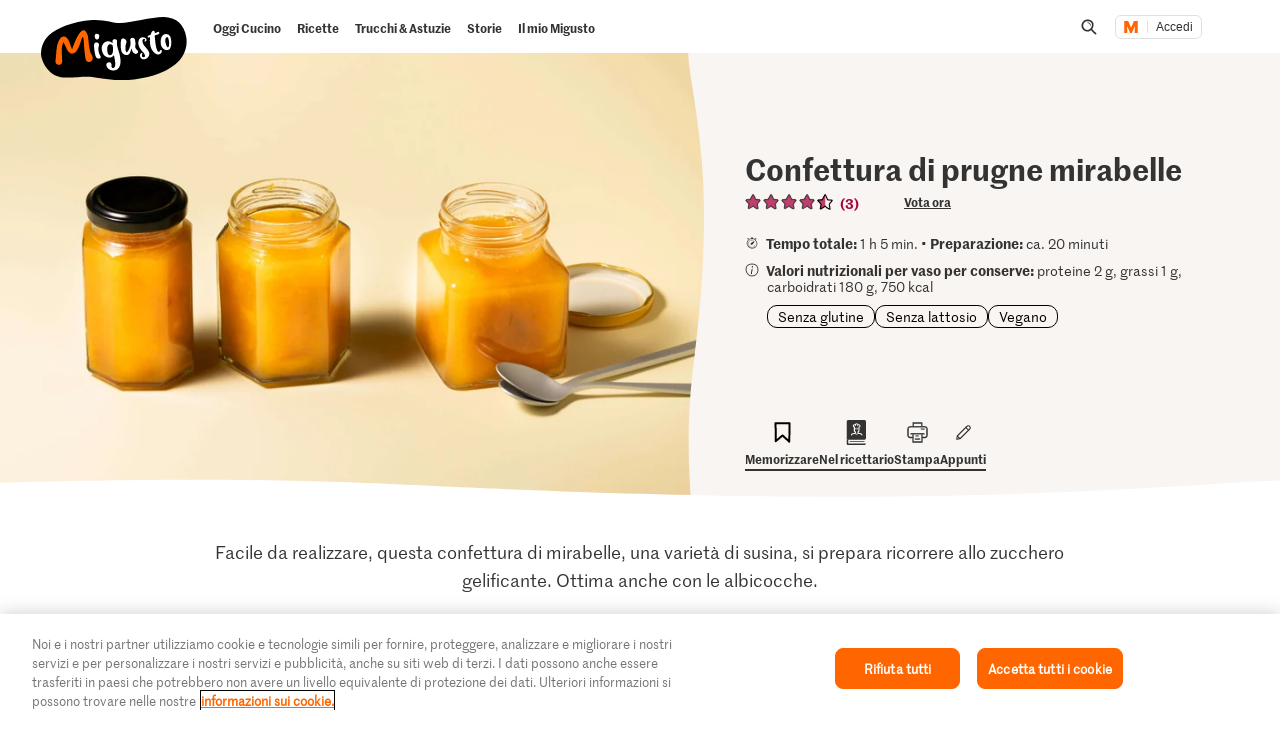

--- FILE ---
content_type: text/html; charset=utf-8
request_url: https://www.google.com/recaptcha/api2/aframe
body_size: 266
content:
<!DOCTYPE HTML><html><head><meta http-equiv="content-type" content="text/html; charset=UTF-8"></head><body><script nonce="NPCz8oGYNt7FLalSL06l8w">/** Anti-fraud and anti-abuse applications only. See google.com/recaptcha */ try{var clients={'sodar':'https://pagead2.googlesyndication.com/pagead/sodar?'};window.addEventListener("message",function(a){try{if(a.source===window.parent){var b=JSON.parse(a.data);var c=clients[b['id']];if(c){var d=document.createElement('img');d.src=c+b['params']+'&rc='+(localStorage.getItem("rc::a")?sessionStorage.getItem("rc::b"):"");window.document.body.appendChild(d);sessionStorage.setItem("rc::e",parseInt(sessionStorage.getItem("rc::e")||0)+1);localStorage.setItem("rc::h",'1769426467917');}}}catch(b){}});window.parent.postMessage("_grecaptcha_ready", "*");}catch(b){}</script></body></html>

--- FILE ---
content_type: image/svg+xml;charset=UTF-8
request_url: https://migusto.migros.ch/.resources/migusto/3.3582.0-facbaa65/webresources/assets/dynamic/control-chevron-down-white.svg
body_size: -451
content:
<svg xmlns="http://www.w3.org/2000/svg" fill="none" viewBox="0 0 20 20"><path fill="#FFF" fill-rule="evenodd" d="M17.596 5.868c.539.52.539 1.361 0 1.88l-6.62 6.384c-.54.52-1.413.52-1.951 0L2.404 7.75a1.297 1.297 0 0 1 0-1.881 1.416 1.416 0 0 1 1.95 0L10 11.31l5.645-5.443a1.416 1.416 0 0 1 1.951 0" clip-rule="evenodd"/></svg>

--- FILE ---
content_type: application/javascript;charset=UTF-8
request_url: https://migusto.migros.ch/.resources/migusto/3.3582.0-facbaa65/webresources/js/main.js
body_size: 17852
content:
(self.webpackChunkmigusto_light_development_webpack=self.webpackChunkmigusto_light_development_webpack||[]).push([[792],{11874:(e,t,i)=>{"use strict";i.d(t,{L:()=>o.A});var o=i(88649),s=i(40990),n=i(67804),a=i(81848),r=i(65621),l=i(87511),c=i(72186);const d={focus:"focus",pagescroll:"pagescroll",pagescrollThrottled:"pagescrollThrottled",login:{userData:"userData",getUserData:"getUserData",sendUserData:"sendUserData",authenticated:"login:authenticated",authenticatedUser:"login:authenticatedUser",anonymous:"login:anonymous"},delegateLogin:{immediateReload:"delegateLogin:immediateReload",checkImmediateLogin:"delegateLogin:checkImmediateLogin"},immediateReload:{withoutreload:"immediateReload:withoutreload"},header:{member:"header:member",tooltipContent:"header:tooltipContent"},youtubePlayer:{YT_API_READY:"yt-player:yt-api-ready",stop:"youtubePlayer:stop"},accordion:{openAll:"accordion:openAll",closeAll:"accordion:closeAll"},searchOverlay:{toggle:"searchOverlay:toggle",focusSearchField:"searchOverlay:focusSearchField",enterIngredientSearchMode:"searchOverlay:enterIngredientSearchMode",leaveIngredientSearchMode:"searchOverlay:leaveIngredientSearchMode",open:"searchOverlay:open"},overlay:{open:"overlay:open",openid:"overlay:openid"},migustoClub:{animate:"migustoClub:animate"},slider:{tracking:"slider:sliderTracking"},shave:{rerender:"shave:rerender"},favoriteBtn:{favoriteListFinished:"favoriteBtn:favoriteListFinished",checkOpenTooltip:"favoriteBtn:checkOpenTooltip",tracking:"favoriteBtn:tracking"},profile:{tracking:"profile:tracking"},register:{tracking:"register:tracking"},typeAhead:{suggestionChoosen:"typeAhead:suggestionChoosen"},seasonalIngredient:{ready:"seasonalIngredient:ready"},seasonalCalender:{ready:"seasonalCalender:ready"},cookedBtn:{clicked:"cookedBtn:clicked"},tooltip:{open:"tooltip:open",close:"tooltip:close"},cookbookmodal:{open:"cookbookmodal:open",close:"cookbookmodal:close"},notification:{open:"notification:open"},bottomsheet:{open:"bottomsheet:open",close:"bottomsheet:close",setNewCloseCallback:"bottomsheet:setNewCloseCallback"},personalNotes:{update:"personalNote:update",delete:"personalNote:delete",deleteConfirm:"personalNote:deleteConfirm",authendicatedUser:"personalNote:authendicatedUser"}},h=d;var g=i(88188);i(27495),i(98992),i(54520);const p=e=>window.location.search.slice(1).split("&").filter((t=>t===e)).length>0,m={options:{delay:100},pluginName:"ScrollHandler",initialize(e,t){t&&(this.options=e.helpers.extend(this.options,t||{})),document.addEventListener("scroll",(()=>{e.Vent&&e.Vent.trigger(e.EVENTS.pagescroll,{type:e.EVENTS.pagescroll})})),document.addEventListener("scroll",e.helpers.throttle((()=>{e.Vent&&e.Vent.trigger(e.EVENTS.pagescrollThrottled,{type:e.EVENTS.pagescrollThrottled})}),this.options.delay))}};var u=i(33916);o.A.onInitialize((()=>{if(o.A.use(n.A,{DOM:c.Ay}),o.A.use(l.A,{furtherEvents:h}),o.A.use(a.A),o.A.use(r.Ay,{internalCacheOnly:!1}),u.A.setSetup(document.documentElement.dataset.msrcSetup),window.addEventListener("scroll",(0,s.nF)((e=>{o.A.Vent.publish(o.A.EVENTS.scroll,e)}),200)),o.A.use(m),p("gridhelper")||"true"===sessionStorage.getItem("gridModeEnabled")){const e=(0,c.Ay)("#gridhelper");e.length>0&&(e.css("display","block"),sessionStorage.setItem("gridModeEnabled","true"))}if("false"===(0,g.A)("gridhelper")){const e=(0,c.Ay)("#gridhelper");e.length>0&&(e.css("display","none"),sessionStorage.setItem("gridModeEnabled","false"))}const e=(0,c.Ay)("html");e.removeClass("no-js").addClass("js"),o.A.detections.touch?e.addClass("touch"):e.addClass("no-touch"),navigator.appVersion.includes("Win")&&e.addClass("windows"),navigator.appVersion.includes("Mac")&&e.addClass("macos"),navigator.appVersion.includes("X11")&&e.addClass("linux"),navigator.appVersion.includes("Linux")&&e.addClass("linux")}))},16053:(e,t,i)=>{"use strict";i.d(t,{A:()=>l});i(16280),i(44114),i(33110),i(98992),i(54520),i(3949),i(58335);var o=i(77915),s=i(33916);function n(e,t){var i=Object.keys(e);if(Object.getOwnPropertySymbols){var o=Object.getOwnPropertySymbols(e);t&&(o=o.filter((function(t){return Object.getOwnPropertyDescriptor(e,t).enumerable}))),i.push.apply(i,o)}return i}function a(e){for(var t=1;t<arguments.length;t++){var i=null!=arguments[t]?arguments[t]:{};t%2?n(Object(i),!0).forEach((function(t){r(e,t,i[t])})):Object.getOwnPropertyDescriptors?Object.defineProperties(e,Object.getOwnPropertyDescriptors(i)):n(Object(i)).forEach((function(t){Object.defineProperty(e,t,Object.getOwnPropertyDescriptor(i,t))}))}return e}function r(e,t,i){return(t=function(e){var t=function(e,t){if("object"!=typeof e||!e)return e;var i=e[Symbol.toPrimitive];if(void 0!==i){var o=i.call(e,t||"default");if("object"!=typeof o)return o;throw new TypeError("@@toPrimitive must return a primitive value.")}return("string"===t?String:Number)(e)}(e,"string");return"symbol"==typeof t?t:t+""}(t))in e?Object.defineProperty(e,t,{value:i,enumerable:!0,configurable:!0,writable:!0}):e[t]=i,e}class l{constructor(){r(this,"publishLoginStatus",(async({isManualLogin:e,loggedIn:t,error:i})=>{this.loginProcessed||(this.loginProcessed=!0,this.isLogLogin&&console.info("isManualLogin",e,"loggedIn",t,"error",i),t?window.msrc&&window.msrc.utilities&&await window.msrc.utilities.login.getUser().then((e=>{this.isLogLogin&&console.info("#######","user",e,JSON.stringify(e)),this.onAuthenticated(e,1)})):null!==i?this.onError():this.onAnonymous(1))})),r(this,"initLogin",(()=>{(async()=>{this.isLogLogin&&console.info("Setup MSRC :",JSON.parse(document.documentElement.dataset.msrcSetup)),await window.msrc.utilities.login.setup(a(a({},s.A.getSetup()),{},{events:{onAuthenticate:e=>this.publishLoginStatus(e)}})),this.initLoginButtons(),this.initProfileFlyout()})()})),r(this,"initLoginButtons",(e=>{(void 0!==e?e.querySelectorAll(".ui-js-login"):document.querySelectorAll(".ui-js-login")).forEach((e=>{const t=e;t.id=(0,o.A)("login-btn"),window.msrc.components.login.button(`#${t.id}`,t.dataset.setup?JSON.parse(t.dataset.setup):{})}))})),r(this,"initProfileFlyout",(e=>{(void 0!==e?e.querySelectorAll(".ui-js-profile"):document.querySelectorAll(".ui-js-profile")).forEach((e=>{const t=e;t.id=(0,o.A)("profile-flyout"),window.msrc.components.login.profileFlyout(`#${t.id}`,t.dataset.setup?JSON.parse(t.dataset.setup):{})}))})),r(this,"onDOMContentLoaded",(()=>{document.addEventListener("DOMContentLoaded",this.initLoginWidgets,!1)})),r(this,"onLoad",(e=>{this.isLogLogin&&console.info("onLoad"),this.isLogLogin&&console.info("document.readyState",document.readyState),"complete"===document.readyState?this.triggerEvents(e,1):window.addEventListener("load",(()=>{this.triggerEvents(e,1)}),!1)})),r(this,"triggerEvents",((e,t)=>{const{Veams:i}=window;i?window.muiLoginCallAuthenticated?(this.isLogLogin&&console.info("Veams.EVENTS.login.authenticated"),i.Vent.trigger(i.EVENTS.login.authenticated,e),setTimeout((()=>{i.Vent.trigger(i.EVENTS.login.authenticatedUser,e)}),500)):(this.isLogLogin&&console.info("Veams.EVENTS.login.anonymous"),i.Vent.trigger(i.EVENTS.login.anonymous,e)):t<5&&setTimeout((()=>{this.triggerEvents(e,t+1)}),250)})),r(this,"onAnonymous",(e=>{window.muiLoginCallAnonymous||(this.isLogLogin&&console.info("anonymous","attemptAutoLogin",e),window.muiLoginCallAnonymous=!0,this.triggerAutoLogout(e),this.onLoad({autoLogin:e}))})),r(this,"onAuthenticated",((e,t)=>{this.user=e,window.muiLoginCallAuthenticated||(this.isLogLogin&&console.info("authenticated","user",e),this.isLogLogin&&console.info("authenticated","attemptAutoLogin",t),window.muiLoginCallAuthenticated=!0,window.migusto.login=!0,window.migusto.cumulus=e&&e.cumulus_connected,this.triggerAutoLogin(e,t),this.onLoad({data:e,autoLogin:t}))})),r(this,"onError",((e,t)=>{this.isLogLogin&&console.info("Error during authentication:",t)})),r(this,"triggerAutoLogin",((e,t)=>{this.isLogLogin&&console.info("triggerAutoLogin",e,t)})),r(this,"triggerAutoLogout",(e=>{this.isLogLogin&&console.info("triggerAutoLogin",e)})),r(this,"initLoginWidgets",(()=>{this.isLogLogin&&console.info("initLoginWidgets")})),this.isLogLogin="true"===localStorage.getItem("logLogin"),this.user=!1,this.loginProcessed=!1}}},16147:(e,t,i)=>{"use strict";i.d(t,{Ay:()=>d,d:()=>r});i(16280),i(44114),i(33110),i(98992),i(72577),i(3949),i(58335),i(62953);var o=i(63829),s=i.n(o),n=i(72186);function a(e,t,i){return(t=function(e){var t=function(e,t){if("object"!=typeof e||!e)return e;var i=e[Symbol.toPrimitive];if(void 0!==i){var o=i.call(e,t||"default");if("object"!=typeof o)return o;throw new TypeError("@@toPrimitive must return a primitive value.")}return("string"===t?String:Number)(e)}(e,"string");return"symbol"==typeof t?t:t+""}(t))in e?Object.defineProperty(e,t,{value:i,enumerable:!0,configurable:!0,writable:!0}):e[t]=i,e}window.dataLayer=window.dataLayer||[];const r=e=>{window.dataLayer&&("true"!==localStorage.getItem("logTracking")&&"true"!==sessionStorage.getItem("logTracking")||console.info("TRACKING => Event",e.event,JSON.stringify(e)),window.dataLayer.push(e))},l=(e,t,i)=>{const o=(0,n.Ay)(i).attr("href"),s=(0,n.Ay)(i).attr("target");!window.google_tag_manager||t.noCallback||null===o||""===o||"#"===o.charAt(0)||void 0!==s&&"_blank"===s||e.metaKey||e.shiftKey||e.ctrlKey||(e.preventDefault(),t.eventCallback=function(){window.location=o},t.eventTimeout=2e3),t.noCallback&&delete t.noCallback,r(t)};class c extends(s()){constructor(e){super(e,{clickTrackingAttr:"data-js-click-tracking",clickTrackingSel:"[data-js-click-tracking]",viewTrackingAttr:"data-js-view-tracking",viewTrackingSel:"[data-js-view-tracking]",promotionTrackingSel:"[data-js-promotion-tracking]",promotionClickOnlyAttr:"data-js-promotion-only-click",promotionViewOnlyAttr:"data-js-promotion-only-view",promotionTrackingAttr:"data-js-promotion-tracking"}),a(this,"handleClickTracking",((e,t)=>{let i=this.getTrackingData((0,n.Ay)(t),this.options.clickTrackingAttr);Array.isArray(i)||(i=[i]),i.forEach((i=>l(e,i,t)))})),a(this,"handleViewTracking",(e=>{const t=this.getTrackingData((0,n.Ay)(e),this.options.viewTrackingAttr);r(t)})),a(this,"handleClickPromotions",((e,t)=>{if((0,n.Ay)(t).attr(this.options.promotionViewOnlyAttr))return;const i=this.getTrackingData((0,n.Ay)(t),this.options.promotionTrackingAttr);i.recommendationType&&(i.event="rezept_recommender_click",r(i));l(e,{event:"promotionClick",ecommerce:{promoClick:{promotions:[i]}}},t)})),a(this,"handleInviewPromotions",(e=>{if((0,n.Ay)(e).attr(this.options.promotionClickOnlyAttr))return;const t=this.getTrackingData((0,n.Ay)(e),this.options.promotionTrackingAttr);t.recommendationType&&(t.event="rezept_recommender_view",r(t));r({event:"promotionView",ecommerce:{promoView:{promotions:[t]}}})})),a(this,"getSerializedData",(e=>{const t=e.split("&"),i={};return t.forEach((e=>{const[t,o]=e.split("=");!{}.hasOwnProperty.call(i,t)?i[t]=o:i[t]=`${i[t]}, ${o}`})),i})),a(this,"handleFavoritesTracking",(e=>{const t={event:"favorites",interaction:e.add?"addToFavorites":"removeFromFavorites",customName:e.name,recipe_id:e.recipeId};r(t)})),a(this,"handleProfileFormTracking",(e=>{const t=this.getSerializedData(e),i={event:"formular",formType:"migusto-profil",usrNutritionTyp:t.philosophy,usrIntolerance:t.intolerance};r(i)})),a(this,"handleRegisterFormTracking",(e=>{const t=this.getSerializedData(e),i={event:"formular",formType:"migusto-anmeldung",usrNutritionTyp:t.philosophy,usrIntolerance:t.intolerance};r(i)})),a(this,"getTrackingData",((e,t)=>JSON.parse(e.attr(t)))),a(this,"initPromotionsMutationObserver",(()=>{const e=document.body;new MutationObserver((e=>{e.forEach((e=>{if("childList"===e.type&&e.target&&"BODY"!==e.target.nodeName){const t=(0,n.Ay)(this.options.promotionTrackingSel,e.target);t.length>0&&("true"!==localStorage.getItem("logTracking")&&"true"!==sessionStorage.getItem("logTracking")||(console.log("promotions observe over mutation",t),console.log("promotions observe over mutation",t.length)),t.each(((e,t)=>{this.promotionsObserver.observe(t)})))}}))})).observe(e,{childList:!0,characterData:!1,characterDataOldValue:!1,subtree:!0,attributes:!1,attributeOldValue:!1})})),a(this,"initViewsMutationObserver",(()=>{const e=document.body;new MutationObserver((e=>{e.forEach((e=>{if("childList"===e.type&&e.target&&"BODY"!==e.target.nodeName){const t=(0,n.Ay)(this.options.viewTrackingSel,e.target);t.length>0&&("true"!==localStorage.getItem("logTracking")&&"true"!==sessionStorage.getItem("logTracking")||(console.log("views observe over mutation",t),console.log("views observe over mutation",t.length)),t.each(((e,t)=>{this.viewsObserver.observe(t)})))}}))})).observe(e,{childList:!0,characterData:!1,characterDataOldValue:!1,subtree:!0,attributes:!1,attributeOldValue:!1})}))}get events(){return{"click {{this.options.clickTrackingSel}}":"handleClickTracking","click {{this.options.promotionTrackingSel}}":"handleClickPromotions"}}get subscribe(){return{"{{context.EVENTS.favoriteBtn.tracking}}":"handleFavoritesTracking","{{context.EVENTS.profile.tracking}}":"handleProfileFormTracking","{{context.EVENTS.register.tracking}}":"handleRegisterFormTracking"}}handleIntersections(e){e.forEach((e=>{e.intersectionRatio>=.95&&(this.handleInviewPromotions(e.target),this.promotionsObserver.unobserve(e.target))}))}initIntersectionObserver(e){this.promotionsObserver=new IntersectionObserver(this.handleIntersections.bind(this),{root:null,rootMargin:"0px",threshold:[.95]}),"true"!==localStorage.getItem("logTracking")&&"true"!==sessionStorage.getItem("logTracking")||(console.log("targets observe",e),console.log("targets observe",e.length)),e.each(((e,t)=>{this.promotionsObserver.observe(t)})),this.initPromotionsMutationObserver()}handleViewsIntersections(e){e.forEach((e=>{e.intersectionRatio>=.95&&(this.handleViewTracking(e.target),this.viewsObserver.unobserve(e.target))}))}initViewsIntersectionObserver(e){this.viewsObserver=new IntersectionObserver(this.handleViewsIntersections.bind(this),{root:null,rootMargin:"0px",threshold:[.95]}),"true"!==localStorage.getItem("logTracking")&&"true"!==sessionStorage.getItem("logTracking")||(console.log("targets observe",e),console.log("targets observe",e.length)),e.each(((e,t)=>{this.viewsObserver.observe(t)})),this.initViewsMutationObserver()}initialize(){this.$el=(0,n.Ay)(this.el),this.promotionsObserver=null,this.viewsObserver=null,window.addEventListener("load",(()=>{const e=this.$el.find(this.options.promotionTrackingSel);e.length>0&&this.initIntersectionObserver(e);const t=this.$el.find(this.options.viewTrackingSel);t.length>0&&this.initViewsIntersectionObserver(t)}))}render(){return this}}const d=c},33916:(e,t,i)=>{"use strict";i.d(t,{A:()=>o});i(58335);const o={data:!1,setSetup(e){this.data=JSON.parse(e)},getSetup(){return this.data},getValueByKey(e){return!!this.data&&this.data[e]},getTokenIdentifier(){return!!this.data&&`oidc.user:${this.data.authority}:${this.data.clientId}`}}},36463:(e,t,i)=>{"use strict";i.d(t,{A:()=>o});i(27495),i(25440),i(79978);const o=e=>e.replaceAll(/&/g,"&amp;").replaceAll(/</g,"&lt;").replaceAll(/>/g,"&gt;").replaceAll(/"/g,"&quot;").replaceAll(/'/g,"&#39;")},37269:(e,t,i)=>{"use strict";i.d(t,{D0:()=>r,So:()=>s,X$:()=>a,rC:()=>n});i(33110);const o=`${window.migusto.contextPath}/.rest/notes/v1`,s=async e=>(await fetch(`${o}/by_recipe/${e}`,{method:"get",headers:{Accept:"application/json","Content-Type":"application/json"}})).json(),n=async(e,t)=>(await fetch(`${o}`,{method:"post",headers:{Accept:"application/json","Content-Type":"application/json"},body:JSON.stringify({recipeId:e,text:t})})).json(),a=async(e,t)=>(await fetch(`${o}/${e}`,{method:"put",headers:{Accept:"application/json","Content-Type":"application/json"},body:JSON.stringify({text:t})})).json(),r=async e=>(await fetch(`${o}/${e}`,{method:"delete",headers:{Accept:"application/json","Content-Type":"application/json"}})).json()},50477:()=>{},69383:(e,t,i)=>{"use strict";i.d(t,{A:()=>o});const o=e=>e>=200&&e<300},74690:(e,t,i)=>{"use strict";i.d(t,{ec:()=>a,me:()=>s,sk:()=>n});i(33110);const o=`${window.migusto.contextPath}/.rest/cooked/v1`,s=async e=>(await fetch(`${o}/recipe`,{headers:{Accept:"application/json","Content-Type":"application/json"},method:"POST",body:JSON.stringify({recipeId:e})})).json(),n=async e=>(await fetch(`${o}/recipe/${e}`,{method:"DELETE"})).json(),a=async e=>(await fetch(`${o}/is_cooked/${e}`,{method:"GET"})).json()},77915:(e,t,i)=>{"use strict";i.d(t,{A:()=>o});const o=e=>`${e}_${Math.random().toString(36).slice(2,11)}`},82938:(e,t,i)=>{"use strict";i.d(t,{A:()=>o});i(27495),i(25440),i(58335);const o=e=>{let t=e;try{t=JSON.parse(e.replace(/'/g,'"'))}catch(t){console.error("ERROR >>","getSetup",e),console.error("ERROR >>","error :",t)}return t}},88188:(e,t,i)=>{"use strict";i.d(t,{A:()=>o});i(62953),i(3296),i(27208),i(48408),i(14603),i(25185),i(98721);const o=e=>new URL(window.location.href).searchParams.get(e)||""},88644:(e,t,i)=>{"use strict";i(98992),i(3949),i(62953);var o=i(72186),s=i(11874),n=(i(16280),i(16053));function a(e,t,i){return(t=function(e){var t=function(e,t){if("object"!=typeof e||!e)return e;var i=e[Symbol.toPrimitive];if(void 0!==i){var o=i.call(e,t||"default");if("object"!=typeof o)return o;throw new TypeError("@@toPrimitive must return a primitive value.")}return("string"===t?String:Number)(e)}(e,"string");return"symbol"==typeof t?t:t+""}(t))in e?Object.defineProperty(e,t,{value:i,enumerable:!0,configurable:!0,writable:!0}):e[t]=i,e}class r extends n.A{constructor(){if(super(),a(this,"triggerAutoLogin",((e,t)=>{this.loginId=e&&e.sub,this.loginState=!0,"true"===sessionStorage.getItem("logLogin")&&console.info("DelegateLogin","triggerAutoLogin",e,t),"true"===sessionStorage.getItem("logLogin")&&console.info(`DELEGATE LOGIN >>> loginState ${this.loginState} --\x3e CHECK IMMEDIATE LOGIN :  serverId/loginId ${this.serverId}/${this.loginId}`),this.checkImmediateLogin(this.immediateLoginURL)})),a(this,"checkImmediateLogin",(e=>{if(void 0!==this.loginId&&void 0!==this.serverId)if(this.serverId!==this.loginId)if((0,o.Ay)("iframe#mconnector").length>0)"true"===sessionStorage.getItem("logLogin")&&console.info("Do not try immediate login again. IFrame immediate login was already triggered.");else{"true"===sessionStorage.getItem("logLogin")&&console.info(`Check immediate login for ${this.loginId} ...`),(0,o.Ay)("body").append(`<iframe src="${e}" class="hidden" id="mconnector" width="0" height="0" />`);const{Veams:t}=window;"true"===sessionStorage.getItem("logLogin")&&console.info("trigger","Veams.EVENTS.delegateLogin.checkImmediateLogin"),t.Vent.trigger(t.EVENTS.delegateLogin.checkImmediateLogin)}else"true"===sessionStorage.getItem("logLogin")&&console.info(`Do not try immediate login in this session again. Is same user ${this.loginId}.`)})),a(this,"immediateReload",(()=>{"true"===sessionStorage.getItem("logLogin")&&console.info("immediateLoginReload",this.immediateLoginReload,"1"===this.immediateLoginReload?"do a reload":"no reload"),"1"===this.immediateLoginReload?("true"===sessionStorage.getItem("logLogin")&&console.info("Do immediate login reload ..."),sessionStorage&&("true"===sessionStorage.getItem("logLogin")&&console.info("sessionStorage : this",sessionStorage.getItem("loginId"),this.loginId),sessionStorage.getItem("loginId")!==this.loginId&&(sessionStorage.setItem("loginId",this.loginId),"true"===sessionStorage.getItem("logLogin")&&console.info("RELOAD ..."),window.location.reload()))):(Veams.Vent.trigger("p13n"),Veams.Vent.trigger(Veams.EVENTS.immediateReload.withoutreload))})),a(this,"triggerAutoLogout",(e=>{this.loginState=!1,"true"===sessionStorage.getItem("logLogin")&&(console.info("DelegateLogin","triggerAutoLogout",e),console.info(`DELEGATE LOGIN >>> loginState ${this.loginState} --\x3e CHECK IMMEDIATE LOGOUT :  serverId/loginId ${this.serverId}/${this.loginId}`)),this.checkImmediateLogout(this.immediateLogoutURL)})),a(this,"checkImmediateLogout",(e=>{"true"===sessionStorage.getItem("logLogin")&&console.info("checkImmediateLogout",void 0!==this.serverId&&this.serverId.length>0&&e,void 0!==this.serverId,this.serverId.length>0,e),void 0!==this.serverId&&this.serverId.length>0&&e&&("true"===sessionStorage.getItem("logLogin")&&console.info(`Do logout for serverId/loginId ${this.serverId}/${this.loginId}`),sessionStorage.removeItem("loginId"),window.location=e)})),a(this,"initMutationObserver",(()=>{const e=document.body;new MutationObserver((e=>{e.forEach((e=>{"childList"===e.type&&e.target.dataset&&e.target.dataset.jsItem&&("overlay-content"!==e.target.dataset.jsItem&&"notification-teaser"!==e.target.dataset.jsItem||(this.initLoginButtons(e.target),this.user&&((0,o.Ay)(".msrc-user-firstname").text(this.user.given_name),(0,o.Ay)(".msrc-user-lastname").text(this.user.family_name))))}))})).observe(e,{childList:!0,characterData:!1,characterDataOldValue:!1,subtree:!0,attributes:!1,attributeOldValue:!1})})),this.$delegateLogin=(0,o.Ay)('[data-js-delegate="delegate"]'),this.$delegateLogin.length>0){const e=this.$delegateLogin[0];this.loginId=void 0,this.serverId=void 0,this.loginState=void 0,this.immediateLoginURL=e.dataset.immediateLoginUrl,this.immediateLogoutURL=e.dataset.immediateLogoutUrl,this.immediateLoginReload=e.dataset.immediateLoginReload,this.loginStateUrl=e.dataset.loginStateUrl,"true"===sessionStorage.getItem("logLogin")&&(console.info("this.$delegateLogin",this.$delegateLogin),console.info("this.immediateLoginURL",this.immediateLoginURL),console.info("this.immediateLogoutURL",this.immediateLogoutURL),console.info("this.immediateLoginReload",this.immediateLoginReload),console.info("this.loginStateUrl",this.loginStateUrl)),this.initDelegateLogin(),this.initMutationObserver()}}initDelegateLogin(){window.immediateReload=()=>{"true"===sessionStorage.getItem("logLogin")&&console.info("window.immediateReload"),this.immediateReload()},fetch(this.loginStateUrl).then((e=>e.text())).then((e=>{this.serverId=e,"true"===sessionStorage.getItem("logLogin")&&console.info(`Got state from server ${this.serverId} and loginState from widget is ${this.loginState} ...`),void 0!==this.loginState&&(this.loginState?this.checkImmediateLogin(this.immediateLoginURL):this.checkImmediateLogout(this.immediateLogoutURL))}))}}i(72577),i(58335);var l=i(63829),c=i.n(l),d=i(40990),h=i(37503);const g=document.querySelector("body");let p=0;const m=()=>{p=window.pageYOffset,g.style.overflow="hidden",g.style.position="fixed",g.style.top=`-${p}px`,g.style.width="100%"},u=()=>{g.style.removeProperty("overflow"),g.style.removeProperty("position"),g.style.removeProperty("top"),g.style.removeProperty("width"),window.scrollTo(0,p)};var v=i(88188);function y(e,t,i){return(t=function(e){var t=function(e,t){if("object"!=typeof e||!e)return e;var i=e[Symbol.toPrimitive];if(void 0!==i){var o=i.call(e,t||"default");if("object"!=typeof o)return o;throw new TypeError("@@toPrimitive must return a primitive value.")}return("string"===t?String:Number)(e)}(e,"string");return"symbol"==typeof t?t:t+""}(t))in e?Object.defineProperty(e,t,{value:i,enumerable:!0,configurable:!0,writable:!0}):e[t]=i,e}const b=".is-sticky";class f extends(c()){constructor(e){super(e,{closingClass:"is-closing",openClass:"is-open",contextClassSuffix:"c-overlay--",contextClassDefault:"c-overlay--default",overflowHiddenClass:"is-overflow-hidden",closeBtn:'[data-js-item="overlay-close"]',overlay:'[data-js-item="overlay"]',overlayLink:'[data-js-item="overlay-link"]',overlayContentInner:'[data-js-item="overlay-content-inner"]',regionContent:'[data-js-item="overlay-content"]',overlayMask:'[data-js-item="overlay-mask"]',overlaySearchField:'[data-js-item="overlay-search-field"]',searchMode:'[data-js-item="search-mode"]'}),y(this,"$body",(0,o.Ay)("body")),y(this,"$html",(0,o.Ay)("html")),y(this,"_template",'\n<div class="" data-css="c-overlay" data-js-item="overlay">\n\t<div class="overlay__wrapper">\n\t\t<button class="overlay__close" data-js-item="overlay-close"></button>\n\t\t<div class="overlay__content">\n\t\t\t<div class="overlay__inner" data-js-item="overlay-content">\n\t\t\t</div>\n\t\t</div>\n\t</div>\n\t<div class="overlay__mask" data-js-item="overlay-mask"></div>\n</div>'),y(this,"$el",(0,o.Ay)(this.el)),y(this,"isBodyOverflowing",!1),y(this,"scrollbarWidth",0),y(this,"addOverlayClasses",(()=>{this.checkScrollbar(),this.setScrollbar(),this.adjustDialog(),this.$html.addClass(this.options.overflowHiddenClass),this.$html.css("height","100vh"),this.$overlay.hasClass("c-overlay--search")&&this.$overlay.find("#type-ahead")[0].focus()})),y(this,"getAnimationOrTransitionEndEvent",((e,t,i)=>{e?t.on((0,d.EY)(),(()=>{t.off((0,d.EY)()),i()})):t.on((0,d.p0)(),(()=>{t.off((0,d.p0)()),i()}))})),y(this,"closeOverlay",(e=>{e.removeClass(this.options.openClass),e.removeClass(this.options.closingClass),e.removeClass(this.currentContextClass)})),y(this,"removeOverlayClasses",(()=>{this.closeOverlay(this.$overlay),this.$html.removeClass(this.options.overflowHiddenClass),this.resetAdjustments(),this.resetScrollbar(),this.$html.css("height","auto"),this.overlayOptions&&this.overlayOptions.bodyAnimationObj&&this.overlayOptions.bodyAnimationObj.in&&this.$body.removeClass(this.overlayOptions.bodyAnimationObj.in),this.overlayOptions&&this.overlayOptions.bodyAnimationObj&&this.overlayOptions.bodyAnimationObj.out&&this.$body.removeClass(this.overlayOptions.bodyAnimationObj.out)}))}static get info(){return{version:"1.0.0",vc:!0,mod:!1}}get template(){return this._template}set template(e){this._template=e}get overlayCreated(){return this._overlayCreated}set overlayCreated(e){this._overlayCreated=e}get isOpen(){return this._isOpen}set isOpen(e){this._isOpen=e}get $overlay(){return this._$overlay}set $overlay(e){this._$overlay=e}get $overlayCopy(){return this._$overlayCopy}set $overlayCopy(e){this._$overlayCopy=e}get $regionContent(){return this._$regionContent}set $regionContent(e){this._$regionContent=e}get subscribe(){return{"{{this.context.EVENTS.overlay.open}}":"render","{{this.context.EVENTS.overlay.openid}}":"getOverlayContent","{{this.context.EVENTS.searchOverlay.enterIngredientSearchMode}}":"hideSearchContent","{{this.context.EVENTS.searchOverlay.leaveIngredientSearchMode}}":"showSearchContent"}}hideSearchContent(e,t){let i=t||1;this.isOpen?this.$overlay.find(this.options.searchMode)[0]&&this.$overlay.find(this.options.searchMode)[0].classList.add("hidden"):i<10&&(i+=1,setTimeout((()=>this.hideSearchContent(null,i)),500))}showSearchContent(){this.$overlay.find(this.options.searchMode)[0]&&this.$overlay.find(this.options.searchMode)[0].classList.remove("hidden")}getOverlayContent(e,t){const i=(0,o.Ay)(`#${e}`);let s="<p>No Content found</p>",n=this.options.contextClassDefault,a=!1;this.$overlay=this.$overlayCopy.eq(2),this.$regionContent=(0,o.Ay)(this.options.regionContent,this.$overlay),"overlay-search"===e?(Veams.Vent.trigger(Veams.EVENTS.searchOverlay.open,{}),this.$overlay=this.$overlayCopy.eq(0),this.$regionContent=(0,o.Ay)(this.options.regionContent,this.$overlay),a=JSON.parse(this.$overlay.attr("data-js-overlay-options")),a&&a.setTransformOrigin&&(a.setTransformOrigin=t.getBoundingClientRect()),this.$overlay.hasClass("c-overlay--search")&&(this.$overlay.addClass("is-open"),this.$overlay.find("#type-ahead")[0].focus()),this.render({content:"searchmode",options:{contextClass:n,overlayOptions:a}},!0)):i.length>0?(s=i.html(),n=i.attr("data-js-contextClass")||this.options.contextClassDefault,a=JSON.parse(i.attr("data-js-overlay-options")),a&&a.setTransformOrigin&&(a.setTransformOrigin=t.getBoundingClientRect()),this.render({content:s,options:{contextClass:n,overlayOptions:a}},!1)):this.render({content:s,options:{contextClass:n}},!1)}resetScrollbar(){(0,d.jJ)((0,o.Ay)(`${b}`),((e,t)=>{const i=(0,o.Ay)(t).attr("padding-right");void 0!==i&&((0,o.Ay)(t).removeAttr("padding-right"),t.style.paddingRight=i)}));const e=this.$body.attr("padding-right");void 0===e?document.body.style.paddingRight="":(this.$body.removeAttr("padding-right"),document.body.style.paddingRight=e)}checkScrollbar(){const e=document.body.getBoundingClientRect();this.isBodyOverflowing=e.left+e.right<window.innerWidth,this.scrollbarWidth=this.getScrollbarWidth()}adjustDialog(){const e=this.$overlay[0].scrollHeight>document.documentElement.clientHeight;!this.isBodyOverflowing&&e&&(this.$overlay[0].style.paddingLeft=`${this.scrollbarWidth}px`,this.$overlay.find(".overlay__wrapper")[0].style.paddingLeft=`${this.scrollbarWidth}px`),this.isBodyOverflowing&&!e&&(this.$overlay[0].style.paddingRight=`${this.scrollbarWidth}px`,this.$overlay.find(".overlay__wrapper")[0].style.paddingRight=`${this.scrollbarWidth}px`)}resetAdjustments(){this.$overlay[0].style.paddingLeft="",this.$overlay.find(".overlay__wrapper")[0].style.paddingLeft="",this.$overlay[0].style.paddingRight="",this.$overlay.find(".overlay__wrapper")[0].style.paddingRight=""}setScrollbar(){if(this.isBodyOverflowing){(0,d.jJ)((0,o.Ay)(`${b}`),((e,t)=>{const i=t.style.paddingRight,s=window.getComputedStyle(t)["padding-right"];(0,o.Ay)(t).attr("padding-right",i),t.style.paddingRight=`${Number.parseFloat(s)+this.scrollbarWidth}px`}));const e=document.body.style.paddingRight,t=window.getComputedStyle(document.body)["padding-right"];this.$body.attr("padding-right",e),document.body.style.paddingRight=`${Number.parseFloat(t)+this.scrollbarWidth}px`}}open(){this.getAnimationOrTransitionEndEvent(this.isAnimation,this.$overlay,this.addOverlayClasses),this.$overlay.addClass(this.options.openClass),this.overlayOptions&&this.overlayOptions.bodyAnimationObj&&this.overlayOptions.bodyAnimationObj.out&&this.$body.addClass(this.overlayOptions.bodyAnimationObj.out),this.isOpen=!0,setTimeout((()=>{m()}),300)}checkURLParameters(){const e=(0,v.A)("success");if(e&&"true"===e){this.getOverlayContent("overlay-migusto-club-success"),sessionStorage.setItem("migustoClub","true"),sessionStorage.setItem("migustoClubOverlayOpen","true");const e=localStorage.getItem("migusto-anmeldung");localStorage.removeItem("migusto-anmeldung"),Veams.Vent.trigger(Veams.EVENTS.register.tracking,e)}}clickOverlayLinkHandler(e){e.preventDefault();const t=e.target.closest("a"),i=t.href.split("#")[1];this.getOverlayContent(i,t)}getScrollbarWidth(){const e=document.createElement("div");e.className="overlay-scrollbar-measure",document.body.appendChild(e);const t=e.getBoundingClientRect().width-e.clientWidth;return e.remove(),t}preRender(){this.$body.append(this.template),this.$overlay=(0,o.Ay)(this.options.overlay),this.$overlayCopy=(0,o.Ay)(this.options.overlay),this.$regionContent=(0,o.Ay)(this.options.regionContent,this.$overlay),this.$overlayLinks=(0,o.Ay)(this.options.overlayLink),this.$overlayMask=(0,o.Ay)(this.options.overlayMask),this.$overlayContentInners=(0,o.Ay)(this.options.overlayContentInner),this.overlayCreated=!0,this.bindLocalEvents(),this.checkURLParameters()}bindEvents(){const{EVENTS:e}=this.context;(0,o.Ay)(window).on(e.keyup,(e=>{27===e.keyCode&&this.isOpen&&this.close()}))}bindLocalEvents(){const{EVENTS:e}=this.context,t=this.clickOverlayLinkHandler.bind(this),i=this.close.bind(this);this.$overlayLinks.on(e.click,"a",t),this.$overlayMask.on(e.click,i)}bindCloseBtnEvents(){const{EVENTS:e}=this.context;this.$closeBtn&&this.$closeBtn.length>0&&this.$closeBtn.off(e.click),this.$closeBtn=(0,o.Ay)(this.options.closeBtn,this.$overlay);const t=this.close.bind(this);this.$closeBtn.on(e.click,t)}handleSwipe(e,t,i,o,s){(s&&i>o&&Math.abs(e-t)<50&&Math.abs(i-o)>50||e>t&&Math.abs(e-t)>=100&&Math.abs(i-o)<50)&&this.close()}close(){this.getAnimationOrTransitionEndEvent(this.isAnimation,this.$overlay,this.removeOverlayClasses),this.$overlay.addClass(this.options.closingClass),this.overlayOptions&&this.overlayOptions.bodyAnimationObj&&this.overlayOptions.bodyAnimationObj.in&&this.$body.addClass(this.overlayOptions.bodyAnimationObj.in),this.isOpen=!1,Veams.Vent.trigger(Veams.EVENTS.youtubePlayer.stop),"true"===sessionStorage.getItem("migustoClub")&&(sessionStorage.removeItem("migustoClubOverlayOpen"),Veams.Vent.trigger(Veams.EVENTS.migustoClub.animate)),u()}addTouchEvents(e){let t=0,i=0,o=0,s=0;this.$overlay[0].addEventListener("touchstart",(e=>{i=e.changedTouches[0].screenX,s=e.changedTouches[0].screenY}),!!h.HE&&{passive:!0}),this.$overlay[0].addEventListener("touchend",(n=>{t=n.changedTouches[0].screenX,o=n.changedTouches[0].screenY,this.handleSwipe(t,i,o,s,e)}),!!h.HE&&{passive:!0})}render(e,t){const i=e.content||e.options&&e.options.content,o=e.options&&e.options.contextClass&&"migusto-club"===e.options.contextClass;i?(this.$overlay[0].style.transformOrigin="center center",e.options&&e.options.contextClass&&(this.currentContextClass=this.options.contextClassSuffix+e.options.contextClass,this.$overlay.addClass(this.currentContextClass)),e.options&&e.options.overlayOptions?(this.overlayOptions=e.options.overlayOptions,this.isAnimation=this.overlayOptions&&this.overlayOptions.isAnimation,this.overlayOptions.setTransformOrigin&&(this.$overlay[0].style.transformOrigin=`50vw ${this.overlayOptions.setTransformOrigin.top}px`)):(this.overlayOptions=!1,this.isAnimation=!1),t||this.$regionContent.html(i),t||this.addTouchEvents(o),this.bindCloseBtnEvents(),setTimeout((()=>{this.open()}),1)):console.warn("Overlay: You have to provide an object with content (obj.content || obj.options.content)!")}}const C=f;i(33110);var w=i(44742),A=i(82938),S=i(77915);const k=(0,o.Ay)("html"),E=(0,A.A)(k.attr("data-msrc-setup"));E.theme="migusto",E.colCount=["2","3","3","4","4"],E.tilesVisibleCount=["1.5","2.5","3","4","4"],E.paginationOptions={disabled:!0},w.K.init(w.$[E.env],{key:E.webAPIKey});const T=e=>(e.language=e.language||E.lang,e.theme=e.theme||E.theme,e.trackingInfo=e.trackingInfo||"products",e.apiUri=E.kongUrl,e.apiKey=E.kongPublicProducts,e),L=(e,t,i,o)=>{if(e.id.length>0)return;const s=(0,S.A)(t);"true"===localStorage.getItem("logMsrcWidgets")&&(console.log("INIT",t,"ID",s,"OPTIONS",i),console.log("JSON stringify :",JSON.stringify(i))),e.id=s,o(`#${s}`,i)},$=(e,t,i,s)=>{(t=T(t)).trackingIndex=0,t.layout&&"mobil-mini"===t.layout&&(document.body.clientWidth<992?t.layout="mini":t.layout="default"),t.productsUrl?fetch(t.productsUrl).then((e=>e.json())).then((n=>{if(n.length>0){(0,o.Ay)('[data-js-item="recipe-product-headline"]').removeClass("is-hidden"),i?(t.offerId=n[0],L(e,s,t,window.msrc.components.articles.offer)):(t.productId=n[0],L(e,s,t,window.msrc.components.articles.product))}})):L(e,s,t,i?window.msrc.components.articles.offer:window.msrc.components.articles.product)},O=(e,t,i,o)=>{(t=T(t)).paginationOptions=t.paginationOptions||E.paginationOptions,t.colCount=t.colCount||E.colCount,t.limit&&(t.articlesPerPage=t.limit),L(e,o,t,i?window.msrc.components.articles.offerlist:window.msrc.components.articles.productList)},I=(e,t,i,s)=>{(t=T(t)).tilesVisibleCount=t.tilesVisibleCount||E.tilesVisibleCount,t.layout&&"mobil-mini"===t.layout&&(document.body.clientWidth<992?t.layout="mini":t.layout="default"),t.productsUrl?fetch(t.productsUrl).then((e=>e.json())).then((n=>{if(n.length>0){(0,o.Ay)('[data-js-item="recipe-product-slider-headline"]').removeClass("is-hidden"),t.filterOptions.ids=n.toString(),L(e,s,t,i?window.msrc.components.articles.offerSlider:window.msrc.components.articles.productSlider)}})):L(e,s,t,i?window.msrc.components.articles.offerSlider:window.msrc.components.articles.productSlider)},N=(e,t,i,s)=>0!==e.length&&("true"===localStorage.getItem("logMsrcWidgets")&&console.log("FOUND MSRC",t,e.length),e.each(((e,n)=>{const a=(0,o.Ay)(n),r=(0,A.A)(a.attr("data-setup"));if(r&&r.widgetConfig){(Array.isArray(r.widgetConfig)?r.widgetConfig:[r.widgetConfig]).forEach((e=>{s(n,e,i,t)}))}})),!0),V=e=>{window.msrc&&window.msrc.components&&window.msrc.components.articles&&(window.msrc.components.articles.product&&N((0,o.Ay)(".ui-js-product",e),"Product",!1,$),window.msrc.components.articles.offer&&N((0,o.Ay)(".ui-js-offer",e),"Offer",!0,$),window.msrc.components.articles.productList&&N((0,o.Ay)(".ui-js-product-list",e),"ProductList",!1,O),window.msrc.components.articles.offerlist&&N((0,o.Ay)(".ui-js-offer-list",e),"OfferList",!0,O),window.msrc.components.articles.productSlider&&N((0,o.Ay)(".ui-js-product-slider",e),"ProductSlider",!1,I),window.msrc.components.articles.offerSlider&&N((0,o.Ay)(".ui-js-offer-slider",e),"OfferSlider",!0,I))};var M=i(33916);const j=()=>{window.msrc.components.shareButtons(".msrc-share-buttons",{buttons:["facebook","twitter","pinterest","mail","whatsapp","whatsapp-desktop"],language:M.A.getValueByKey("lang"),size:"38px",theme:"migusto"})};i(27495),i(25440),i(42762);const x=(e,t,i)=>{const o=new Date;return o.setTime(+o+24*i*60*60*1e3),window.document.cookie=`${e}=${t}; expires=${o.toGMTString()}; path=/`,t};function _(e,t,i){return(t=function(e){var t=function(e,t){if("object"!=typeof e||!e)return e;var i=e[Symbol.toPrimitive];if(void 0!==i){var o=i.call(e,t||"default");if("object"!=typeof o)return o;throw new TypeError("@@toPrimitive must return a primitive value.")}return("string"===t?String:Number)(e)}(e,"string");return"symbol"==typeof t?t:t+""}(t))in e?Object.defineProperty(e,t,{value:i,enumerable:!0,configurable:!0,writable:!0}):e[t]=i,e}class D extends(c()){constructor(e){super(e,{selectors:{burgerMenu:'[data-js-item="burger-menu"]',mobileOverlayCloseBtn:'[data-js-item="mobile-menu-close-btn"]',migustoClub:'[data-js-item="migusto-club"]',favoriteAddContentSel:'[data-js-item="favorite-add-content"]',serviceUrlAttr:"data-service-url",mainMenuItems:".header__nav .header__main-menu-item.has-children",mainMenuLink:".header__main-menu-link",secondaryNavigationOverlay:'[data-js-item="secondary-navigation-overlay"]',secondaryNavigationOverlayList:'[data-js-item="secondary-navigation-overlay-list"]',mainMenuMobile:'[data-js-item="mobile-menu"]',mainMenuMobileListWrapper:'[data-js-item="mobile-menu-list-wrapper"]',mainMenuMobileItems:".header__main-menu-mobile .header__main-menu-item.has-children > a",couponURL:"[data-coupon-url]",notificationTeaser:'[data-js-item="notification-teaser"',notificationTeaserCloseBtn:'[data-js-item="notification-teaser-closeBtn"]',profileFlyoutWrapper:'[data-js-item="profile-flyout-wrapper"]'},classes:{mainMenuLinkClass:"header__main-menu-link",scrollClass:"is-scrolling",visibleClass:"is-visible",activeClass:"is-active",openClass:"is-open",notScroll:"is-overflow-hidden"},offsetOnMedia:{lg:53,ml:53,xm:53,md:53,ms:45,sm:45,xs:45},visibleMenuOnMobile:{lg:!1,ml:!1,xm:!1,md:!1,ms:!0,sm:!0,xs:!0},clickHandler:"click",touchStartHandler:"touchstart",touchEndHandler:"touchend"}),_(this,"$el",(0,o.Ay)(this.el)),_(this,"$bodyEl",(0,o.Ay)("body")[0]),_(this,"$html",(0,o.Ay)("html")),_(this,"getUserState",(()=>`login:${!!window.migusto.login}-cumulus:${!!window.migusto.cumulus}-member:${!!window.migusto.club}`))}onScroll(){const{currentMedia:e}=this.context,t=this.options.offsetOnMedia[e];(window.scrollY||window.pageYOffset)>t?this.$el.addClass(this.options.classes.scrollClass):this.$el.removeClass(this.options.classes.scrollClass)}get events(){return{"{{this.options.clickHandler}} {{this.options.selectors.secondaryNavigationOverlay}}":"handleSecondaryNavigationOverlayClick","{{this.options.clickHandler}} {{this.options.selectors.burgerMenu}}":"openMobileMenu","{{this.options.clickHandler}} {{this.options.selectors.mainMenuItems}}":"handlePrimaryNavigationLinkClick","{{this.options.clickHandler}} {{this.options.selectors.mainMenuMobileItems}}":"handleMobileNavigationLinkClick","{{this.options.clickHandler}} {{this.options.selectors.mobileOverlayCloseBtn}}":"closeMobileMenu","{{this.options.clickHandler}} {{this.options.selectors.notificationTeaserCloseBtn}}":"closeNotification","{{this.options.touchStartHandler}} {{this.options.selectors.mainMenuMobile}}":"manageSwipeStart","{{this.options.touchEndHandler}} {{this.options.selectors.mainMenuMobile}}":"manageSwipeEnd","{{this.options.clickHandler}} {{this.options.selectors.mainMenuMobile}}":"handleTapOutOfMobileMenu","{{this.options.clickHandler}} {{this.options.selectors.profileFlyoutWrapper}}":"removeNotificationClass"}}get subscribe(){return{"{{context.EVENTS.pagescroll}}":"onScroll","{{context.EVENTS.resize}}":"handleResize"}}handlePrimaryNavigationLinkClick(e){e.preventDefault(),this.removeNotificationClass(),this.toggleSecondaryNavigationOverlay();const t=this.findAncestor(e.target,"li").getAttribute("sectionid");this.$html.removeClass(this.options.classes.notScroll);const i=this.$secondaryNavigationOverlay.find(`[sectionid="${t}"]`);this.$secondaryNavigationOverlayItems.removeClass(this.options.classes.visibleClass),i.addClass(this.options.classes.visibleClass),this.$html.addClass(this.options.classes.notScroll),document.ontouchmove=e=>e.preventDefault();const o=this.findAncestor(e.target,"li").getElementsByClassName(this.options.classes.mainMenuLinkClass)[0];this.$mainMenuLink.removeClass(this.options.classes.activeClass),o.classList.add(this.options.classes.activeClass)}toggleSecondaryNavigationOverlay(){this.$secondaryNavigationOverlay.hasClass(this.options.classes.openClass)?this.$secondaryNavigationOverlay.addClass("is-fade-over"):(this.$secondaryNavigationOverlay.addClass(this.options.classes.openClass),this.$secondaryNavigationOverlay.removeClass("is-fade-over"))}closeSecondaryOverlay(){this.$secondaryNavigationOverlay.removeClass(this.options.classes.openClass),this.$html.removeClass(this.options.classes.notScroll),this.$mainMenuLink.removeClass(this.options.classes.activeClass),document.ontouchmove=()=>!0}handleSecondaryNavigationOverlayClick(e){(e.target.classList.contains("overlay__close")||e.target.classList.contains("header__secondary-navigation--overlay"))&&this.closeSecondaryOverlay()}handleMobileNavigationLinkClick(e){e.preventDefault(),this.removeNotificationClass();const t=this.findAncestor(e.target,"li"),i=t.classList.contains("open"),o=this.$mainMenuMobile;[].forEach.call(o[0].querySelectorAll("li.open"),(e=>{e.classList.remove("open")})),i?(t.classList.remove("open"),this.$mainMenuMobileListWrapper.removeClass(this.options.classes.openClass)):(t.classList.add("open"),this.$mainMenuMobileListWrapper.addClass(this.options.classes.openClass))}closeMobileMenu(){[].forEach.call(this.$mainMenuMobile[0].querySelectorAll("li.open"),(e=>{e.classList.remove("open")})),this.$mainMenuMobileListWrapper.removeClass(this.options.classes.openClass),this.$mainMenuMobile.removeClass(this.options.classes.visibleClass),this.$html.removeClass(this.options.classes.notScroll),u()}manageSwipeStart(e){this.$mainMenuMobile.hasClass(this.options.classes.visibleClass)&&(this.touchstartX=e.changedTouches[0].screenX,this.touchstartY=e.changedTouches[0].screenY)}manageSwipeEnd(e){if(this.$mainMenuMobile.hasClass(this.options.classes.visibleClass)){this.touchendX=e.changedTouches[0].screenX,this.touchendY=e.changedTouches[0].screenY;const t=!0,i=!1;this.handleSwipe(this.touchendX,this.touchstartX,this.touchendY,this.touchstartY,t,i)}}handleSwipe(e,t,i,o,s,n){n&&i>o&&Math.abs(e-t)<50&&Math.abs(i-o)>50?this.closeNotification():s&&e>t&&Math.abs(e-t)>=100&&Math.abs(i-o)<50&&this.closeMobileMenu()}openMobileMenu(e){e.preventDefault(),this.removeNotificationClass();const t=this.$mainMenuMobile.hasClass(this.options.classes.visibleClass);[].forEach.call(this.$mainMenuMobile[0].querySelectorAll("li.open"),(e=>{e.classList.remove("open")})),t?(this.$mainMenuMobile.removeClass(this.options.classes.visibleClass),this.$html.removeClass(this.options.classes.notScroll)):(this.$mainMenuMobile.addClass(this.options.classes.visibleClass),this.$html.addClass(this.options.classes.notScroll),setTimeout((()=>{m()}),300))}handleResize(){this.$mainMenuMobile.removeClass(this.options.classes.visibleClass),this.$html.removeClass(this.options.classes.notScroll)}ajaxCallFavAddContent(){if(this.$favoriteAddContent.length>0){const e=this.$favoriteAddContent.attr(this.options.selectors.serviceUrlAttr);fetch(e,{method:"GET"}).then((e=>e.text())).then((e=>{(0,o.Ay)("body").append(e),s.L.Vent.trigger(s.L.EVENTS.header.tooltipContent)}))}}handleTapOutOfMobileMenu(e){this.$mainMenuMobile.hasClass(this.options.classes.visibleClass)&&e.target===this.$mainMenuMobile[0]&&this.closeMobileMenu()}ajaxCouponNotification(){const e=this.getUserState(),t=(0,o.Ay)(this.options.selectors.couponURL,this.el),i=t[0]?t[0].getAttribute("data-coupon-url"):null,s=t[0]?t[0].getAttribute("data-display-delay"):"0",n=Number.parseInt(s,10),a=Number.isNaN(n)?0:1e3*n;let r=t[0]?t[0].getAttribute("data-cookie-id"):"no-cookie-id-{}";r=r.replace("{}",e);const l=(e=>{const t=`${e}=`,i=document.cookie.split(";");for(let e of i){for(;" "===e.charAt(0);)e=e.substring(1);if(0===e.indexOf(t))return e.substring(t.length,e.length)}return""})(r),c=this;if(i&&!l){const e=this.el.getElementsByClassName("header__teaser-content")[0];fetch(i).then((e=>e.text())).then((t=>{t.trim().length>0?(e.innerHTML=t,a&&window.setTimeout((()=>{e.parentElement.classList.add("open");const t=e.parentElement;t.addEventListener("touchstart",(e=>{this.touchstartX=e.changedTouches[0].screenX,this.touchstartY=e.changedTouches[0].screenY}),!!h.HE&&{passive:!0}),t.addEventListener("touchend",(e=>{this.touchendX=e.changedTouches[0].screenX,this.touchendY=e.changedTouches[0].screenY,c.handleSwipe(this.touchendX,this.touchstartX,this.touchendY,this.touchstartY,false,true)}),!!h.HE&&{passive:!0})}),a)):x(r,"true",365)}))}}closeNotification(){const e=this.getUserState(),t=(0,o.Ay)(this.options.selectors.couponURL,this.el);this.removeNotificationClass();const i=t[0]?t[0].getAttribute("data-cookie-id"):null;x(i.replace("{}",e),"true",365)}removeNotificationClass(){const e=this.el.getElementsByClassName("header__teaser-content")[0];e.parentElement.classList.add("closed"),setTimeout((()=>{e.parentElement.classList.remove("closed"),e.parentElement.classList.remove("open")}),1e3)}findAncestor(e,t){for(;(e=e.parentElement)&&!(e.matches||e.matchesSelector).call(e,t););return e}initialize(){this.$mainMenuItem=(0,o.Ay)(this.options.selectors.mainMenuItems),this.$mainMenuLink=this.$mainMenuItem.find(this.options.selectors.mainMenuLink),this.$mainMenuMobile=(0,o.Ay)(this.options.selectors.mainMenuMobile,this.el),this.$mainMenuMobileListWrapper=(0,o.Ay)(this.options.selectors.mainMenuMobileListWrapper,this.el),this.$secondaryNavigationOverlay=(0,o.Ay)(this.options.selectors.secondaryNavigationOverlay,this.el),this.$secondaryNavigationOverlayList=(0,o.Ay)(this.options.selectors.secondaryNavigationOverlayList,this.el),this.$secondaryNavigationOverlayItems=this.$secondaryNavigationOverlay.find("[sectionid]"),this.$migustoClubIcon=(0,o.Ay)(this.options.selectors.migustoClub,this.el),this.$favoriteAddContent=(0,o.Ay)(this.options.selectors.favoriteAddContentSel,this.el),this.touchendX=0,this.touchstartX=0,this.touchendY=0,this.touchstartY=0,s.L.Vent.on(`${s.L.EVENTS.login.authenticated} p13n`,(()=>{this.ajaxCouponNotification()})),s.L.Vent.on(`${s.L.EVENTS.login.anonymous}`,(()=>{this.ajaxCallFavAddContent(),this.ajaxCouponNotification()}))}render(){return this}}const P=D;var B=i(16147);function R(e,t,i){return(t=function(e){var t=function(e,t){if("object"!=typeof e||!e)return e;var i=e[Symbol.toPrimitive];if(void 0!==i){var o=i.call(e,t||"default");if("object"!=typeof o)return o;throw new TypeError("@@toPrimitive must return a primitive value.")}return("string"===t?String:Number)(e)}(e,"string");return"symbol"==typeof t?t:t+""}(t))in e?Object.defineProperty(e,t,{value:i,enumerable:!0,configurable:!0,writable:!0}):e[t]=i,e}class U extends(c()){constructor(...e){super(...e),R(this,"handleEvent",(()=>{this.requestFragment()})),R(this,"requestFragment",(()=>{fetch(this.options.url).then((e=>e.text())).then((e=>{"header"===this.options.type?this.replaceHeader(e):this.replaceContent(e)}))})),R(this,"replaceContent",(e=>{this.el.innerHTML=e})),R(this,"replaceHeader",(e=>{const t=(0,o.Ay)(this.el),i=t.find('[data-js-fragment-item="main-menu"]'),s=t.find('[data-js-fragment-item="main-menu-overlay"]'),n=t.find('[data-js-fragment-item="main-menu-mobil"]'),a=(0,o.Ay)(e),r=a.find('[data-js-fragment-item="main-menu"]'),l=a.find('[data-js-fragment-item="main-menu-overlay"]'),c=a.find('[data-js-fragment-item="main-menu-mobil"]');i[0].innerHTML=r[0].innerHTML,s[0].innerHTML=l[0].innerHTML,n[0].innerHTML=c[0].innerHTML}))}get subscribe(){return{"{{this.options.event}}":"handleEvent"}}}function H(e,t,i){return(t=function(e){var t=function(e,t){if("object"!=typeof e||!e)return e;var i=e[Symbol.toPrimitive];if(void 0!==i){var o=i.call(e,t||"default");if("object"!=typeof o)return o;throw new TypeError("@@toPrimitive must return a primitive value.")}return("string"===t?String:Number)(e)}(e,"string");return"symbol"==typeof t?t:t+""}(t))in e?Object.defineProperty(e,t,{value:i,enumerable:!0,configurable:!0,writable:!0}):e[t]=i,e}class Y extends(c()){constructor(e){super(e,{default:{volume:"25",mute:"1",autoplay:"0",loop:"0",start:null,end:null,controls:"1",cc_load_policy:"0",fs:"1",playsinline:"1",disablekb:"0",iv_load_policy:"1"},isInOverlay:!1,isInOverlaySelector:"[data-js-item='overlay']"}),H(this,"$el",(0,o.Ay)(this.el))}onYtAPIReady(){this.ytApiReady=!0}onPlayerReady(e){e.target.setVolume(Number.parseInt(this.playerVarsJs.volume,10))}get events(){return{}}setYtParameters(e){e&&(this.playerVars={autoplay:this.options.default.autoplay,volume:e.volume||this.options.default.volume,mute:e.mute||this.options.default.mute,controls:e.controls||this.options.default.controls,fs:"1",playsinline:"1",rel:"0"},e.start&&(this.playerVars.start=e.start),e.end&&(this.playerVars.end=e.end),this.playerVars.loop&&(this.playerVars.playlist=this.el.dataset.id),this.playerVars.playsinline="1",this.playerVars.enablejsapi="1",this.playerVars.controls="1",this.playerVars.playsinline="1",this.playerVars.modestbranding="1",this.playerVars.iv_load_policy="3",this.playerVarsJs={volume:e.volume||this.default.volume})}addYtIframeApi(e){if(e){if(this.setYtParameters(e),0===(0,o.Ay)("#ytiframeapi").length){const e=document.createElement("script");e.setAttribute("async",""),e.setAttribute("defer",""),e.setAttribute("id","ytiframeapi"),e.setAttribute("src","//www.youtube.com/iframe_api"),document.querySelector("head").appendChild(e)}void 0===window.onYouTubeIframeAPIReady&&(window.onYouTubeIframeAPIReady=()=>{Veams.Vent.trigger(Veams.EVENTS.youtubePlayer.YT_API_READY)})}}willMount(){}didMount(){return this.iframeLoaded=!1,this.addYtIframeApi(this.options.yt),this.ytApiReady=void 0!==window.YT,this.options.isInOverlay?(this.$el.closest(this.options.isInOverlaySelector).length>0&&this.loadVideo(),!1):(this.loadVideo(),!0)}bindEvents(){const e=this.onYtAPIReady.bind(this),t=this.stopVideo.bind(this);Veams.Vent.on(Veams.EVENTS.youtubePlayer.YT_API_READY,e),Veams.Vent.on(Veams.EVENTS.youtubePlayer.stop,t)}loadVideo(){const e=this.el,t=document.createElement("div");t.dataset.id=e.dataset.id,this.ytPlayerId=this.generateUniqueYtId(0),t.setAttribute("id",this.ytPlayerId),e.appendChild(t),this.ytApiReady&&this.labnolIframe()}generateUniqueYtId(e){return null===document.getElementById(`yt-vid-${e}-${this.el.dataset.id}`)?`yt-vid-${e}-${this.el.dataset.id}`:this.generateUniqueYtId(e+1)}labnolThumb(e,t){const i=new Image,o=document.createElement("DIV");o.className="play",this.isMobile?i.src=`https://i.ytimg.com/vi/${t}/sddefault.jpg`:(i.src=`https://i.ytimg.com/vi/${t}/maxresdefault.jpg`,i.addEventListener("load",(e=>{const o=e.currentTarget;120===o.naturalWidth&&90===o.naturalHeight&&(i.src=`https://i.ytimg.com/vi/${t}/hqdefault.jpg`)}))),e.appendChild(i),e.appendChild(o)}labnolIframe(){const e=this;this.player=new YT.Player(this.ytPlayerId,{videoId:e.el.dataset.id,playerVars:e.playerVars,events:{onReady:e.onPlayerReady.bind(e)}}),this.iframeLoaded=!0}playVideo(){this.player.playVideo()}stopVideo(){void 0!==this.player&&this.player.stopVideo()}render(){return this}}const W=Y;function F(e,t,i){return(t=function(e){var t=function(e,t){if("object"!=typeof e||!e)return e;var i=e[Symbol.toPrimitive];if(void 0!==i){var o=i.call(e,t||"default");if("object"!=typeof o)return o;throw new TypeError("@@toPrimitive must return a primitive value.")}return("string"===t?String:Number)(e)}(e,"string");return"symbol"==typeof t?t:t+""}(t))in e?Object.defineProperty(e,t,{value:i,enumerable:!0,configurable:!0,writable:!0}):e[t]=i,e}class q extends(c()){constructor(e){super(e,{selectors:{anchorLink:'[data-js-item="anchor-link"]'}}),F(this,"handleAnchorClick",((e,t)=>{const i=t.getAttribute("href");if(i&&i.includes("#")){e.preventDefault();const t=document.getElementById(i.replace(/#/g,"")),o=window.pageYOffset+t.getBoundingClientRect().top-150;window.scrollTo({top:o,behavior:"smooth",left:0})}}))}get events(){return{"click {{this.options.selectors.anchorLink}}":"handleAnchorClick"}}}const J=q;Math.easeInOutQuad=(e,t,i,o)=>(e/=o/2)<1?i/2*e*e+t:-i/2*((e-=1)*(e-2)-1)+t;const z=(e,t,i,o=0)=>{const s=e.scrollTop,n=t-s;let a=0;const r=()=>{a+=20;const t=Math.easeInOutQuad(a,s,n-o,i);e.scrollTop=t,a<i&&setTimeout(r,20)};r()};function K(e,t,i){return(t=function(e){var t=function(e,t){if("object"!=typeof e||!e)return e;var i=e[Symbol.toPrimitive];if(void 0!==i){var o=i.call(e,t||"default");if("object"!=typeof o)return o;throw new TypeError("@@toPrimitive must return a primitive value.")}return("string"===t?String:Number)(e)}(e,"string");return"symbol"==typeof t?t:t+""}(t))in e?Object.defineProperty(e,t,{value:i,enumerable:!0,configurable:!0,writable:!0}):e[t]=i,e}class X extends(c()){constructor(e){super(e,{activeClass:"is-active",accordionBtn:'[data-js-item="accordion-btn"]',accordionContent:'[data-js-item="accordion-content"]',accordionContentInner:'[data-js-item="accordion-content-inner"]',accordionLineItem:'[data-js-item="accordion-line-item"]',calculatingClass:"is-calculating",clickHandler:"click",closeClass:"is-closed",dataMaxAttr:"data-js-height",openAllOnInit:!1,openByHash:!1,setHash:!1,jumpToHash:!1,openClass:"is-open",openIndex:null,openOnViewports:["xs","ms","sm","md","xm","ml","lg"],alwaysOpenOnViewports:{xs:!1,ms:!1,sm:!1,md:!1,xm:!1,ml:!1,lg:!1},alwaysOpenOnViewportsClass:"is-always-open",equalHeightOnViewports:{xs:!1,ms:!1,sm:!1,md:!1,xm:!1,ml:!1,lg:!1},removeStyles:!1,singleOpen:!1,showNumberOfItems:!1,showLines:!1,tabMode:!1,unresolvedClass:"is-unresolved"}),K(this,"$el",(0,o.Ay)(this.el)),K(this,"_$accordionContents",(0,o.Ay)(this.options.accordionContent,this.$el)),K(this,"_$accordionBtns",(0,o.Ay)(this.options.accordionBtn,this.$el)),K(this,"_$target",null),K(this,"_$btn",null),K(this,"_maxHeight",null),K(this,"timeout",void 0),K(this,"openIndex",this.options.openIndex),K(this,"initialized",!1)}onHashChange(){const e=this.getIndexByHash();"number"==typeof e&&(this.options.singleOpen&&this.closeAll(),this.activateBtn(this.$accordionBtns.eq(e)),this.slideDown(this.$accordionContents.eq(e)))}static get info(){return{version:"1.0.0",vc:!0,mod:!1}}set $accordionContents(e){this._$accordionContents=e}get $accordionContents(){return this._$accordionContents}set $accordionBtns(e){this._$accordionBtns=e}get $accordionBtns(){return this._$accordionBtns}set $target(e){this._$target=e}get $target(){return this._$target}set $btn(e){this._$btn=e}get $btn(){return this._$btn}set maxHeight(e){this._maxHeight=e}get maxHeight(){return this._maxHeight}get events(){return{"{{this.options.clickHandler}} {{this.options.accordionBtn}}":"handleClick"}}get subscribe(){return{"{{this.context.EVENTS.resize}}":"render","{{this.context.EVENTS.accordion.closeAll}}":"closeAll","{{this.context.EVENTS.accordion.openAll}}":"openAll"}}getIndexByHash(){const e=document.location.hash.split("#");let t=!1,i=0;if(e<2)return!1;for(;i<this.$accordionContents.length;i+=1)if(this.$accordionContents[i].id===e[1]){t=i;break}return t}bindEvents(){const{EVENTS:e}=this.context,t=this.onHashChange.bind(this);this.options.openByHash&&(0,o.Ay)(window).on(e.hashchange,t)}jumpToHash(){const e=this.getIndexByHash(),t=this.$el.find(".accordion__item")[e];z((0,o.Ay)("html, body")[0],t.getBoundingClientRect().y,500)}saveHeights(e){this.maxHeight=null,this.removeStyles(),(0,d.jJ)(e,((e,t)=>{this.saveHeight(t)}))}saveHeight(e){const t=(0,o.Ay)(e);t.addClass(this.options.calculatingClass);const i=t.outerHeight(!0);t.removeClass(this.options.calculatingClass),t.attr(this.options.dataMaxAttr,i),this.maxHeight=this.maxHeight<i?i:this.maxHeight}handleClick(e,t){this.$btn=t?(0,o.Ay)(t):(0,o.Ay)(e.currentTarget);const i=this.$btn.attr("href");this.options.setHash&&(window.location.hash=i),e.preventDefault(),this.options.alwaysOpenOnViewports[Veams.currentMedia]||this.options.tabMode&&this.$btn.hasClass(this.options.activeClass)||this.toggleContent(i)}toggleContent(e){this.$target=this.$el.find(e),this.$target.hasClass(this.options.openClass)?(this.slideUp(this.$target),this.deactivateBtn(this.$btn)):((this.options.singleOpen||this.options.tabMode)&&this.closeAll(),this.activateBtn(this.$btn),this.slideDown(this.$target))}slideUp(e){let t=0;this.options.showLines&&(t=this.showLines(e)),t=t>0?`${t}px`:0,e.removeAttr("style").css("height",t).attr("aria-expanded","false").removeClass(this.options.openClass).addClass(this.options.closeClass)}slideDown(e){e.css("height",`${e[0].firstElementChild.offsetHeight}px`).attr("aria-expanded","true").removeClass(this.options.closeClass).addClass(this.options.openClass)}activateBtn(e){e.addClass(this.options.activeClass),this.activateOtherBtns(e)}activateOtherBtns(e){this.$el.find(`[href="${e.attr("href")}"]`).addClass(this.options.activeClass)}deactivateBtn(e){e.removeClass(this.options.activeClass),this.deactivateOtherBtns(e)}deactivateOtherBtns(e){this.$el.find(`[href="${e.attr("href")}"]`).removeClass(this.options.activeClass)}removeStyles(){this.$accordionContents.removeAttr("style")}closeAll(){(0,d.jJ)(this.$accordionContents,((e,t)=>{this.slideUp((0,o.Ay)(t))})),(0,d.jJ)(this.$accordionBtns,((e,t)=>{this.deactivateBtn((0,o.Ay)(t))}))}openAll(){(0,d.jJ)(this.$accordionContents,((e,t)=>{this.slideDown((0,o.Ay)(t))})),(0,d.jJ)(this.$accordionBtns,((e,t)=>{this.activateBtn((0,o.Ay)(t))}))}showLines(e){const t=e.find(this.options.accordionLineItem);let i=0;if(t.length>0){const s=t[0],n=t.length>this.options.showNumberOfItems[Veams.currentMedia],a=e.closest(".accordion__item").find(".accordion__footer");n?a.removeClass("is-disabled"):a.addClass("is-disabled");const r=t.length>=this.options.showNumberOfItems[Veams.currentMedia]?t[this.options.showNumberOfItems[Veams.currentMedia]-1]:t[t.length-1];i=s.getBoundingClientRect().y!==r.getBoundingClientRect().y?(0,o.Ay)(s).outerHeight(!0)+(0,o.Ay)(r).outerHeight(!0):(0,o.Ay)(s).outerHeight(!0)}return i}didMount(){if(this.options.openByHash){const e=this.getIndexByHash();this.openIndex="number"==typeof e?e:this.options.openIndex}else this.options.tabMode&&!this.options.openIndex&&(this.openIndex=0)}render(){const{currentMedia:e}=this.context;if(e){if(!this.init)return this.init=!0,void setTimeout(this.render.bind(this),100);this.removeStyles(),this.closeAll(),this.options.openAllOnInit&&this.openAll(),"number"==typeof this.openIndex&&(this.options.tabMode||this.options.openOnViewports.includes(e))&&(this.activateBtn(this.$accordionBtns.eq(this.openIndex)),this.slideDown(this.$accordionContents.eq(this.openIndex))),this.options.alwaysOpenOnViewports[Veams.currentMedia]?(this.$el.addClass(this.options.alwaysOpenOnViewportsClass),this.openAll(),this.removeStyles()):this.$el.removeClass(this.options.alwaysOpenOnViewportsClass),this.$el.hasClass(this.options.unresolvedClass)&&this.$el.removeClass(this.options.unresolvedClass)}else console.warn("Accordion: @veams/plugin-media-query-handler is necessary to support breakpoints in the accordion component!")}}const G=X;function Q(e,t,i){return(t=function(e){var t=function(e,t){if("object"!=typeof e||!e)return e;var i=e[Symbol.toPrimitive];if(void 0!==i){var o=i.call(e,t||"default");if("object"!=typeof o)return o;throw new TypeError("@@toPrimitive must return a primitive value.")}return("string"===t?String:Number)(e)}(e,"string");return"symbol"==typeof t?t:t+""}(t))in e?Object.defineProperty(e,t,{value:i,enumerable:!0,configurable:!0,writable:!0}):e[t]=i,e}class Z extends(c()){constructor(e){super(e,{selectors:{tabLink:'[data-js-item="tab-link"]',tabContent:'[data-js-item="tab-content"]'},classes:{activeClass:"is-active"}}),Q(this,"handleClick",((e,t)=>{t.classList.contains(this.options.classes.activeClass)?e.preventDefault():this.setActiveTab(t.dataset.jsDestination,e,!1)}))}get events(){return{"click {{this.options.selectors.tabLink}}":"handleClick","touchend {{this.options.selectors.tabLink}}":"handleClick"}}get subscribe(){return{"{{context.EVENTS.hashchange}}":"handleHashChange"}}setActiveTab(e,t){const i=document.getElementById(e),o=null!==i;this.forced?this.forced=!1:o&&"tab-content"===i.dataset.jsItem&&(t&&t.preventDefault(),this.$tabContent.removeClass(this.options.classes.activeClass),i.classList.add(this.options.classes.activeClass),this.$tabLinks.removeClass(this.options.classes.activeClass),this.$el.find(`[data-js-destination="${e}"]`).addClass(this.options.classes.activeClass),this.forced=!0)}handleHashChange(e){this.checkHash(e)}scrollInView(e,t){setTimeout((()=>{const t=window.pageYOffset+e.getBoundingClientRect().top-225;window.scrollTo({top:t,behavior:"smooth",left:0})}),t)}checkHash(e){window.location.hash.startsWith("#tab-")?this.setActiveTab(window.location.hash.replace(/^#tab-/,""),e,!1):this.setActiveTab(window.location.hash.replace(/^#/,""),e,!1)}didMount(){this.checkHash(!1)}initialize(){this.$el=(0,o.Ay)(this.el),this.$tabLinks=this.$el.find(this.options.selectors.tabLink),this.$tabContent=this.$el.find(this.options.selectors.tabContent),this.$tabLinks.each(((e,t)=>{t.dataset.jsAnchor&&window.location.hash.startsWith(t.dataset.jsAnchor)&&this.setActiveTab(t.dataset.jsDestination,!1,!0)}))}bindEvents(){window.addEventListener("hashchange",this.handleHashChange.bind(this),!1)}render(){return this}}class ee extends(c()){constructor(e){super(e,{comment:!1,id:"22473",type:"MIGUSTO_RECIPE"})}get subscribe(){return{"{{this.context.EVENTS.login.authenticatedUser}}":"handleUserData","{{this.context.EVENTS.login.anonymous}}":"handleUserData","{{this.context.EVENTS.login.userData}}":"handleUserData","{{this.context.EVENTS.login.sendUserData}}":"handleUserData"}}initialize(){this.comment=this.options.comment,this.targetType=this.options.type,this.targetIdentifier=this.options.id,this.userToken=!1}handleUserData(e){e&&e.data&&!this.userToken?(this.userToken=(0,A.A)(sessionStorage[M.A.getTokenIdentifier()]).access_token,this.renderWidget(!1,!0,this.userToken)):this.userToken||this.renderWidget(!0,!1,"")}renderWidget(e,t,i){return(e||t)&&window.msrc&&window.msrc.components.community.questionsAnswers&&window.msrc.components.community.questionsAnswers(this.el,{language:M.A.getValueByKey("lang"),theme:"migusto",apiUri:M.A.getValueByKey("kongUrl"),apiKey:M.A.getValueByKey("kongReactions"),userToken:i,targetIdentifier:this.targetIdentifier,targetType:this.targetType}),this}render(){return s.L.Vent.trigger(`${s.L.EVENTS.login.getUserData}`),this}}const te=ee;class ie extends(c()){constructor(e){super(e,{comment:!1,id:"22473",type:"MIGUSTO_RECIPE"})}get subscribe(){return{"{{this.context.EVENTS.login.authenticatedUser}}":"handleUserData","{{this.context.EVENTS.login.anonymous}}":"handleUserData","{{this.context.EVENTS.login.userData}}":"handleUserData","{{this.context.EVENTS.login.sendUserData}}":"handleUserData"}}initialize(){this.comment=this.options.comment,this.targetType=this.options.type,this.userToken=!1,this.targetIdentifier=this.options.id}handleUserData(e){e&&e.data&&!this.userToken?(this.userToken=(0,A.A)(sessionStorage[M.A.getTokenIdentifier()]).access_token,this.renderWidget(!1,!0,this.userToken)):this.userToken||this.renderWidget(!0,!1,"")}renderWidget(e,t,i){(e||t)&&window.msrc&&window.msrc.components.community.ratingsReviews.ratingsReviews&&window.msrc.components.community.ratingsReviews.ratingsReviews(this.el,{language:M.A.getValueByKey("lang"),theme:"migusto",apiUri:M.A.getValueByKey("kongUrl"),apiKey:M.A.getValueByKey("kongReactions"),showStarDistribution:!1,headingTag:"h3",userToken:i,targetIdentifier:this.targetIdentifier,targetType:this.targetType})}render(){return s.L.Vent.trigger(`${s.L.EVENTS.login.getUserData}`),this}}const oe=ie;var se=i(88649),ne=i(74690),ae=i(69383);class re extends(c()){constructor(e){super(e,{})}get events(){return{click:"handleClick"}}get subscribe(){return{"{{this.context.EVENTS.cookedBtn.clicked}}":"onClickedEvent","{{this.context.EVENTS.login.authenticated}}":"handleAuthenticatedUser","{{this.context.EVENTS.header.member}}":"handleAuthenticatedUser"}}setInactiveState(){this.$el.removeClass("is-active"),this.isActive=!1}setActiveState(){this.$el.addClass("is-active"),this.isActive=!0}initialize(){this.$el=(0,o.Ay)(this.el),this.id=this.options.id,window.migusto.login&&this.handleAuthenticatedUser()}handleAuthenticatedUser(){if(!window.migusto.login)return;const e=localStorage.getItem("saveCookedRecipeIdUntilMember");e&&e===this.id?this.handleSavedRecipeBeforeLogin():(0,ne.ec)(this.id).then((e=>{e.data&&this.setActiveState()}))}handleSavedRecipeBeforeLogin(){localStorage.removeItem("saveCookedRecipeIdUntilMember"),(0,ne.me)(this.id).then((e=>{(0,ae.A)(e.status)&&((0,B.d)(this.getTrackingData()),this.setActiveState(),se.A.Vent.trigger(se.A.EVENTS.cookedBtn.clicked,{id:this.id,action:"added"}),this.triggerBottomSheet())}))}handleClick(){const e=window.migusto;e.login||localStorage.setItem("saveCookedRecipeIdUntilMember",this.options.id),(0,B.d)(this.getButtonClickTrackingData()),this.isActive?((0,ne.sk)(this.id).then((e=>{(0,ae.A)(e.status)&&(this.setInactiveState(),se.A.Vent.trigger(se.A.EVENTS.cookedBtn.clicked,{id:this.id,action:"removed"}),se.A.Vent.trigger(se.A.EVENTS.notification.open,{type:"recipeRemovedFromCookedList"}))})),e.login&&(0,B.d)(this.getTrackingData())):((0,ne.me)(this.id).then((e=>{(0,ae.A)(e.status)&&(this.setActiveState(),se.A.Vent.trigger(se.A.EVENTS.cookedBtn.clicked,{id:this.id,action:"added"}))})),this.options.noflow||this.triggerBottomSheet(),e.login&&(0,B.d)(this.getTrackingData()),this.options.noflow&&this.closeReviewFlowBottomSheet())}triggerBottomSheet(){const e=document.createElement("div");e.className="cooked-flow-wrapper",e.dataset.jsModule="cooked-flow-wrapper",e.dataset.jsOptions=JSON.stringify({id:this.options.id,recipeTitle:this.options.recipeTitle,title:this.options.title,subline:this.options.subline,thankyoutitle:this.options.thankyoutitle,thankyousubline:this.options.thankyousubline,thankYouOtherCookedRecipes:this.options.thankYouOtherCookedRecipes,loggedOutMessage:this.options.loggedOutMessage}),se.A.Vent.trigger(se.A.EVENTS.bottomsheet.open,{content:[{type:"html",content:e,callbackOnClose:()=>{window.migusto.login&&se.A.Vent.trigger(se.A.EVENTS.notification.open,{type:"recipeMarkedAsCooked"})},trackingOnClose:e=>({event:"reviews",interaction:"clickout"===e?"cancel_review_with_clickout":"cancel_review_with_button_click",recipe_id:this.options.id,customName:this.options.recipeTitle,trigger:"hig_button"})}]})}closeReviewFlowBottomSheet(){se.A.Vent.trigger(se.A.EVENTS.bottomsheet.setNewCloseCallback,{closeCallback:()=>{se.A.Vent.trigger(se.A.EVENTS.notification.open,{type:"recipeMarkedAsCookedWithReview"})}}),setTimeout((()=>{se.A.Vent.trigger(se.A.EVENTS.bottomsheet.close)}),2e3)}getTrackingData(){return{event:"recipe_cooked",interaction:this.isActive?"remove_from_recipe_cooked":"add_to_recipe_cooked",recipe_id:this.id,customName:this.options.recipeTitle,trigger:this.options.trackingContext}}getButtonClickTrackingData(){return{event:"buttonClick",buttonName:"habe ich gekocht",buttonText:this.isActive?"remove gekocht":"gekocht"}}onClickedEvent(e){e.id===this.id&&("added"===e.action?this.setActiveState():"removed"===e.action&&this.setInactiveState())}}const le=re;class ce extends(c()){constructor(e){super(e,{})}get events(){return{click:"handleClick"}}get subscribe(){return{"{{this.context.EVENTS.personalNotes.update}}":"handlePersonalNoteUpdate","{{this.context.EVENTS.personalNotes.authendicatedUser}}":"handleAuthenticatedUser"}}handlePersonalNoteUpdate(e){e.noteText&&""!==e.noteText?this.setEditNoteState():this.setNewNoteState()}setEditNoteState(){this.$el.addClass("has-existing-note"),this.hasNote=!0}setNewNoteState(){this.$el.removeClass("has-existing-note"),this.hasNote=!1}initialize(){this.$el=(0,o.Ay)(this.el),window.migusto.login&&this.handleAuthenticatedUser()}handleAuthenticatedUser(){if(!window.migusto.login)return;const e=localStorage.getItem("savePersonalNoteClickUntilMember");e&&"true"===e&&(localStorage.removeItem("savePersonalNoteClickUntilMember"),this.triggerBottomSheet())}handleClick(){window.migusto.login||localStorage.setItem("savePersonalNoteClickUntilMember",!0);const e=document.querySelector("[data-js-item='js-personal-note-content']");(0,B.d)(this.getTrackingData(this.options.recipeTitle,this.options.recipeId,null!=e?e:"edit","click")),this.triggerBottomSheet()}handleBottomSheetClose(){const e=localStorage.getItem("savePersonalNoteClickUntilMember");e&&"true"===e&&localStorage.removeItem("savePersonalNoteClickUntilMember")}triggerBottomSheet(){const e=document.querySelector("[data-js-item='js-personal-note-content']"),t=e?e.innerHTML:"",i=e?e.getAttribute("data-note-id"):"",o=document.createElement("div");o.className="personal-notes-bottom-sheep-wrapper",o.dataset.jsModule="personal-notes-bottom-sheet",o.dataset.css="c-personal-notes-bottom-sheet",o.dataset.jsOptions=JSON.stringify({recipeId:this.options.recipeId,recipeTitle:this.options.recipeTitle,recipeImage:this.options.recipeImage,recipeImageAlt:this.options.recipeImageAlt,title:this.options.title,titleCreate:this.options.titleCreate,titleEdit:this.options.titleEdit,textfieldPlaceholder:this.options.textfieldPlaceholder,textfieldLegalnote:this.options.textfieldLegalnote,textfieldErrorMsg:this.options.textfieldErrorMsg,save:this.options.save,cancel:this.options.cancel,delete:this.options.delete,sublineAnonymous:this.options.sublineAnonymous,noteText:t||"",noteId:i||"",deleteDialogTitle:this.options.deleteDialogTitle,deleteDialogWarning:this.options.deleteDialogWarning}),se.A.Vent.trigger(se.A.EVENTS.bottomsheet.open,{content:[{type:"html",content:o,callbackOnClose:()=>{this.handleBottomSheetClose()},trackingOnClose:e=>({event:"recipe_note",recipeTitle:this.options.recipeTitle,recipeId:this.options.recipeId,interaction:"clickout"===e?"cancel_personal_notes_with_clickout":"cancel_personal_notes_with_button_click",label:t||"",noteId:i||""})}]})}getTrackingData(e,t,i,o,s){return{event:"recipe_note",recipeTitle:e,recipeId:t,interaction:i,label:o,noteId:s}}}const de=ce;var he=i(37269),ge=i(36463);class pe extends(c()){constructor(e){super(e,{selectors:{personalNote:'[data-js-item="js-personal-note"]',personalNoteEdit:'[data-js-item="js-personal-note-edit"]',personalNoteContent:'[data-js-item="js-personal-note-content"]',deleteDialog:'[data-js-item="personal-notes-delete-dialog"]',deleteConfirm:'[data-js-item="personal-notes-delete-confirm"]',deleteAbort:'[data-js-item="personal-notes-delete-abort"]'},noteText:""})}get subscribe(){return{"{{context.EVENTS.personalNotes.update}}":"handlePersonalNoteUpdate","{{this.context.EVENTS.login.authenticatedUser}}":"handleAuthenticatedUser","{{this.context.EVENTS.immediateReload.withoutreload}}":"handleAuthenticatedUser","{{this.context.EVENTS.personalNotes.deleteConfirm}}":"handleDeleteConfirm"}}get events(){return{"click {{this.options.selectors.personalNoteEdit}}":"handleEditClick","click {{this.options.selectors.deleteConfirm}}":"handleDeleteConfirmClick","click {{this.options.selectors.deleteAbort}}":"handleDeleteAbortClick","click {{this.options.selectors.deleteDialog}}":"handleDialogClick"}}initialize(){this.$el=(0,o.Ay)(this.el),this.$personalNote=this.$el.find((0,o.Ay)(this.options.selectors.personalNote)),this.$personalNoteEdit=this.$el.find((0,o.Ay)(this.options.selectors.personalNoteEdit)),this.$personalNoteContent=this.$el.find((0,o.Ay)(this.options.selectors.personalNoteContent)),this.$deleteDialog=(0,o.Ay)(this.options.selectors.deleteDialog,this.$el)[0],this.initNoteForRecipe()}handleAuthenticatedUser(){this.initNoteForRecipe(!0)}initNoteForRecipe(e=!1){window.migusto.login&&(0,he.So)(this.options.recipeId).then((t=>{(0,ae.A)(t.status)?se.A.Vent.trigger(se.A.EVENTS.personalNotes.update,{noteText:t.data.text,noteId:t.data.id,afterAuth:e}):e&&se.A.Vent.trigger(se.A.EVENTS.personalNotes.update,{noteText:"",noteId:"",afterAuth:e})}))}handleBottomSheetClose(){const e=localStorage.getItem("savePersonalNoteClickUntilMember");e&&"true"===e&&localStorage.removeItem("savePersonalNoteClickUntilMember")}handleEditClick(){const e=document.createElement("div");e.className="personal-notes-bottom-sheep-wrapper",e.dataset.jsModule="personal-notes-bottom-sheet",e.dataset.css="c-personal-notes-bottom-sheet",e.dataset.jsOptions=JSON.stringify({recipeId:this.options.recipeId,recipeTitle:this.options.recipeTitle,recipeImage:this.options.recipeImage,recipeImageAlt:this.options.recipeImageAlt,title:this.options.title,titleCreate:this.options.titleCreate,titleEdit:this.options.titleEdit,textfieldPlaceholder:this.options.textfieldPlaceholder,textfieldErrorMsg:this.options.textfieldErrorMsg,textfieldLegalnote:this.options.textfieldLegalnote,save:this.options.save,cancel:this.options.cancel,delete:this.options.delete,sublineAnonymous:this.options.sublineAnonymous,noteText:this.options.noteText||"",noteId:this.options.noteId||"",deleteDialogTitle:this.options.deleteDialogTitle,deleteDialogWarning:this.options.deleteDialogWarning}),se.A.Vent.trigger(se.A.EVENTS.bottomsheet.open,{content:[{type:"html",content:e,callbackOnClose:()=>{this.handleBottomSheetClose()},trackingOnClose:e=>({event:"recipe_note",recipeTitle:this.options.recipeTitle,recipeId:this.options.recipeId,interaction:"clickout"===e?"cancel_personal_notes_with_clickout":"cancel_personal_notes_with_button_click",label:this.options.noteText,noteId:this.options.noteId})}]})}hidePersonalNote(){this.$personalNote.addClass("is-hidden")}showPersonalNote(){this.$personalNote.removeClass("is-hidden")}handlePersonalNoteUpdate(e){e.noteText&&""!==e.noteText&&e.noteId?(this.options.noteId=e.noteId,this.options.noteText=e.noteText,this.$personalNoteContent[0].innerHTML=(0,ge.A)(e.noteText),this.$personalNoteContent[0].dataset.noteId=e.noteId,this.showPersonalNote()):(this.$personalNoteContent[0].innerHTML="",this.$personalNoteContent[0].dataset.noteId="",this.hidePersonalNote()),e.afterAuth&&se.A.Vent.trigger(se.A.EVENTS.personalNotes.authendicatedUser)}handleDeleteConfirm(){this.$deleteDialog.showModal()}handleDeleteConfirmClick(){this.$deleteDialog.close(),(0,he.D0)(this.options.noteId).then((e=>{(0,ae.A)(e.status)&&(se.A.Vent.trigger(se.A.EVENTS.personalNotes.update,{noteText:"",noteId:""}),se.A.Vent.trigger(se.A.EVENTS.notification.open,{type:"personalNoteDeleted"}),(0,B.d)(this.getTrackingData(this.options.recipeTitle,this.options.recipeId,"delete_definitive",this.options.noteText,this.options.noteId)))}))}handleDeleteAbortClick(){this.$deleteDialog.close()}handleDialogClick(e){e.target===this.$deleteDialog&&this.$deleteDialog.close()}getTrackingData(e,t,i,o,s){return{event:"recipe_note",recipeTitle:e,recipeId:t,interaction:i,label:o,noteId:s}}}const me=pe;let ue=!1;const ve=new r;(async()=>{await ve.initLogin(),await j(),await V()})(),s.L.modules.add({namespace:"header",module:P}),s.L.modules.add({namespace:"fragment-loader",module:U}),s.L.modules.add({namespace:"youtube-player",module:W}),s.L.modules.add({namespace:"tracking",module:B.Ay}),s.L.modules.add({namespace:"anchor-scrolling",module:J}),s.L.modules.add({namespace:"accordion",module:G}),s.L.modules.add({namespace:"tabs",module:Z}),s.L.modules.add({namespace:"react-widget-questions-answers",module:te}),s.L.modules.add({namespace:"react-widget-ratings-reviews",module:oe}),s.L.modules.add({namespace:"cooked-btn",module:le}),s.L.modules.add({namespace:"personal-notes-btn",module:de}),s.L.modules.add({namespace:"personal-note",module:me});const ye={slider:{import:()=>Promise.all([i.e(96),i.e(55)]).then(i.bind(i,97278))},"free-html":{import:()=>i.e(989).then(i.bind(i,91585))},"issuu-viewer":{import:()=>i.e(708).then(i.bind(i,42627))},"download-teaser-block-list":{import:()=>i.e(749).then(i.bind(i,73226))},"save-submit-data":{import:()=>i.e(226).then(i.bind(i,34969))},"ajax-control-profile":{import:()=>i.e(609).then(i.bind(i,37264))},"back-button":{import:()=>i.e(923).then(i.bind(i,7682))},"drop-down":{import:()=>i.e(621).then(i.bind(i,1295))},"favorite-btn":{import:()=>Promise.all([i.e(96),i.e(232)]).then(i.bind(i,33694))},"bookmark-btn":{import:()=>i.e(812).then(i.bind(i,32486))},"cookbook-btn":{import:()=>Promise.all([i.e(96),i.e(387)]).then(i.bind(i,52532))},"recipe-ingredients-hint-btn-wrapper":{import:()=>i.e(449).then(i.bind(i,24807))},"recipe-quantity-change":{import:()=>i.e(910).then(i.bind(i,77909))},"anchor-navigation":{import:()=>i.e(7).then(i.bind(i,15126))},"cookbook-detail-stage":{import:()=>i.e(471).then(i.bind(i,39414))},"collections-teaser-list":{import:()=>i.e(936).then(i.bind(i,12133))},"global-tooltip":{import:()=>Promise.all([i.e(96),i.e(228)]).then(i.bind(i,63677))},"cookbook-modal":{import:()=>i.e(956).then(i.bind(i,61653))},"recipe-stage-anchor-navigation":{import:()=>i.e(773).then(i.bind(i,88496))},"global-bottomsheet":{import:()=>i.e(315).then(i.bind(i,3773))},"review-flow-wrapper":{import:()=>i.e(582).then(i.bind(i,90659))},"cooked-flow-wrapper":{import:()=>i.e(327).then(i.bind(i,34568))},"personal-notes-bottom-sheet":{import:()=>i.e(143).then(i.bind(i,47780))},"seasonal-calender":{import:()=>i.e(742).then(i.bind(i,22685))},"seasonal-ingredient":{import:()=>i.e(805).then(i.bind(i,23708))},"global-notification":{import:()=>Promise.all([i.e(96),i.e(182)]).then(i.bind(i,96417))},"notification-restore-listener":{import:()=>i.e(0).then(i.bind(i,62959))},"react-app-recipe-recommender-teaser-slider":{import:()=>Promise.all([i.e(96),i.e(364)]).then(i.bind(i,51660))},shave:{import:()=>Promise.all([i.e(96),i.e(436)]).then(i.bind(i,41411))},toggler:{import:()=>i.e(159).then(i.bind(i,25950))},"tag-remover":{import:()=>Promise.all([i.e(96),i.e(316)]).then(i.bind(i,25098))},"type-ahead":{import:()=>Promise.all([i.e(96),i.e(635)]).then(i.bind(i,53748))},"hotspot-module":{import:()=>i.e(733).then(i.bind(i,20599))},"react-widget-ratings-summary":{import:()=>i.e(179).then(i.bind(i,46741))},"react-widget-reviews-summary":{import:()=>i.e(794).then(i.bind(i,2405))},"react-widget-review-form":{import:()=>i.e(61).then(i.bind(i,78062))},"react-app-recipe-list":{import:()=>Promise.all([i.e(96),i.e(442)]).then(i.bind(i,52136))},"react-app-story-list":{import:()=>Promise.all([i.e(96),i.e(215)]).then(i.bind(i,55464))},"react-app-tip-list":{import:()=>Promise.all([i.e(96),i.e(783)]).then(i.bind(i,59580))}},be={},fe=`${s.L.modules.options.attrPrefix}-${s.L.modules.options.attrName}`,Ce=`[${fe}]`,we=(e,t,i)=>{const o=e.attributes&&e.attributes[fe]&&e.attributes[fe].nodeValue;ye[o]instanceof Object&&ye[o].import().then((n=>be[o]?(t&&i.unobserve(e),ye[o].login&&(console.log("Veams.EVENTS.login.userData",s.L.EVENTS.login.userData),s.L.Vent.trigger(s.L.EVENTS.login.userData,ue)),!1):(s.L.modules.add({namespace:o,module:n.default}),be[o]=!0,ye[o].login&&s.L.Vent.trigger(s.L.EVENTS.login.userData,ue),t&&i.unobserve(e),!0)))},Ae=document.body;new MutationObserver(((e,t)=>{e.forEach((e=>{e.addedNodes.forEach((e=>{const t=1===e.nodeType&&e.querySelectorAll(Ce);t.length>0&&t.forEach((e=>{we(e,!1,!1)}))}))}))})).observe(Ae,{childList:!0,subtree:!0});const Se=new IntersectionObserver(((e,t)=>{e.forEach((e=>{e.isIntersecting&&e.target&&we(e.target,e.isIntersecting,t)}))}),{root:null,rootMargin:"0px",threshold:0});document.querySelectorAll(Ce).forEach((e=>{Se.observe(e)}));new C({context:s.L}).create(),s.L.Vent.on(`${s.L.EVENTS.login.authenticated} ${s.L.EVENTS.login.anonymous}`,(e=>{ue=e,e.data&&((0,o.Ay)(".msrc-user-firstname").text(e.data.given_name),(0,o.Ay)(".msrc-user-lastname").text(e.data.family_name)),s.L.Vent.on(`${s.L.EVENTS.login.getUserData}`,(()=>{s.L.Vent.trigger(`${s.L.EVENTS.login.sendUserData}`,ue)}))}))}},e=>{e.O(0,[96],(()=>{return t=88644,e(e.s=t);var t}));e.O()}]);

--- FILE ---
content_type: image/svg+xml;charset=UTF-8
request_url: https://migusto.migros.ch/dam/jcr:b6e3f0d6-71cd-489f-9fd7-b0c5fe9251b2/MGBK_Pikto_Topfgeschichten_video_160x160.svg
body_size: 3159
content:
<?xml version="1.0" encoding="utf-8"?>
<!-- Generator: Adobe Illustrator 16.0.4, SVG Export Plug-In . SVG Version: 6.00 Build 0)  -->
<!DOCTYPE svg PUBLIC "-//W3C//DTD SVG 1.1//EN" "http://www.w3.org/Graphics/SVG/1.1/DTD/svg11.dtd">
<svg version="1.1" xmlns="http://www.w3.org/2000/svg" xmlns:xlink="http://www.w3.org/1999/xlink" x="0px" y="0px" width="160px"
	 height="160px" viewBox="0 0 160 160" enable-background="new 0 0 160 160" xml:space="preserve">
<g id="Umform_Violett" display="none">
</g>
<g id="Raster" display="none">
</g>
<g id="Info">
</g>
<g id="Design" display="none">
	<g display="inline">
		
			<path fill="none" stroke="#141412" stroke-width="8.0064" stroke-linecap="round" stroke-linejoin="round" stroke-miterlimit="10" d="
			M22.543,95.925"/>
		
			<path fill="none" stroke="#000000" stroke-width="8.0064" stroke-linecap="round" stroke-linejoin="round" stroke-miterlimit="10" d="
			M108.602,36.544"/>
		
			<path fill-rule="evenodd" clip-rule="evenodd" fill="none" stroke="#000000" stroke-width="6.9935" stroke-linecap="round" stroke-linejoin="round" stroke-miterlimit="10" d="
			M11.33,77.462c0,0,48.284-0.305,51.457,0c3.175,0.31,49.317,0.396,49.317,0.396s-0.288,9.43,0.523,13.734
			c0.812,4.3,0.491,47.898,0.491,47.898c-0.049-0.085-14.395,0.289-16.604-0.479c-3.581-0.13-45.194-0.812-69.688,0.298
			c-9.386,0.424-15.227-1.634-15.229-1.634l-0.04-6.678c-0.268-0.141,0.128-7.535,0.128-7.535l-0.356-31.91"/>
		
			<path fill-rule="evenodd" clip-rule="evenodd" fill="none" stroke="#000000" stroke-width="8.0064" stroke-linecap="round" stroke-linejoin="round" stroke-miterlimit="10" d="
			M11.33,77.462"/>
		
			<path fill-rule="evenodd" clip-rule="evenodd" fill="none" stroke="#000000" stroke-width="6.9935" stroke-linecap="round" stroke-linejoin="round" stroke-miterlimit="10" d="
			M11.33,91.554"/>
		
			<path fill-rule="evenodd" clip-rule="evenodd" fill="none" stroke="#000000" stroke-width="6.9935" stroke-linecap="round" stroke-linejoin="round" stroke-miterlimit="10" d="
			M54.963,51.542c-1.389,13.921-11.228,25.975-25.541,25.975C15.155,77.444,3.892,65.015,3.53,51.578
			c-0.009-14.27,11.59-25.889,25.75-25.431C43.47,26.587,55.33,37.309,54.963,51.542z"/>
		
			<path fill-rule="evenodd" clip-rule="evenodd" fill="none" stroke="#000000" stroke-width="6.9935" stroke-linecap="round" stroke-linejoin="round" stroke-miterlimit="10" d="
			M126.97,48.926c0.538,15.412-10.521,27.867-28.361,28.577C82.64,77.407,69.887,63.946,69.59,48.498
			C70.455,32.73,82.878,19.577,98.245,20.54C114.627,19.711,126.346,34.764,126.97,48.926z"/>
		
			<path fill-rule="evenodd" clip-rule="evenodd" fill="none" stroke="#000000" stroke-width="4.0795" stroke-linecap="round" stroke-linejoin="round" stroke-miterlimit="10" d="
			M105.432,48.527c0.303,4.111-2.768,7.362-6.829,7.226c-3.906-0.443-7.089-4.093-7.33-7.749c-0.13-3.747,3.132-6.989,6.888-6.989
			C101.911,41.067,105.082,44.489,105.432,48.527z"/>
		
			<path fill-rule="evenodd" clip-rule="evenodd" fill="none" stroke="#000000" stroke-width="4.0795" stroke-linecap="round" stroke-linejoin="round" stroke-miterlimit="10" d="
			M35.414,51.364c-0.111,3.426-2.89,6.388-6.301,6.504c-3.424,0.103-6.246-2.734-6.267-6.309c0.023-3.533,2.879-6.396,6.362-6.396
			C32.738,45.117,35.497,47.872,35.414,51.364z"/>
		
			<path fill-rule="evenodd" clip-rule="evenodd" fill="none" stroke="#000000" stroke-width="6.9935" stroke-linecap="round" stroke-linejoin="round" stroke-miterlimit="10" d="
			M115.42,101.493c0,0,31.462-9.75,40.483-9.493l0.567,41.012"/>
		
			<path fill-rule="evenodd" clip-rule="evenodd" fill="none" stroke="#000000" stroke-width="6.9935" stroke-linecap="round" stroke-linejoin="round" stroke-miterlimit="10" d="
			M116.645,123.63c0,0,30.639,9.994,39.826,9.994l-0.586-40.991"/>
		
			<line fill-rule="evenodd" clip-rule="evenodd" fill="none" stroke="#000000" stroke-width="6.9935" stroke-linecap="round" stroke-linejoin="round" stroke-miterlimit="10" x1="11.33" y1="91.554" x2="11.33" y2="77.462"/>
		
			<path fill-rule="evenodd" clip-rule="evenodd" stroke="#000000" stroke-width="6.9935" stroke-linecap="round" stroke-linejoin="round" stroke-miterlimit="10" d="
			M47.288,93.366c-0.765,10.14,0.876,21.431,0.694,31.842c10.321-5.562,21.104-11.328,31.476-16.662
			C69.263,104.45,55.698,95.046,47.288,93.366"/>
		
			<path fill-rule="evenodd" clip-rule="evenodd" fill="none" stroke="#000000" stroke-width="4.804" stroke-linecap="round" stroke-linejoin="round" stroke-miterlimit="10" d="
			M145.008,93.036c-0.005,12.168,0.12,24.356-0.41,36.451"/>
	</g>
</g>
<g id="Ausgabe">
	<g>
		<path d="M98.373,57.779c0.054,0.007,0.107,0.011,0.161,0.013c0.106,0.003,0.21,0.005,0.315,0.005c2.458,0,4.708-0.964,6.335-2.715
			c1.658-1.784,2.468-4.166,2.279-6.73c-0.45-5.191-4.523-9.31-9.303-9.377c-2.383,0-4.728,1.014-6.435,2.781
			c-1.687,1.746-2.572,3.99-2.488,6.383C89.553,52.919,93.651,57.244,98.373,57.779z M94.66,44.59
			c0.943-0.976,2.219-1.535,3.472-1.535c2.638,0.036,5.001,2.57,5.266,5.622c0.103,1.396-0.324,2.685-1.202,3.629
			c-0.846,0.91-2.034,1.412-3.346,1.412l-0.103-0.002c-2.725-0.359-5.255-3.068-5.435-5.782C93.27,46.721,93.748,45.533,94.66,44.59
			z"/>
		<path d="M28.933,59.91l0.249-0.003c4.414-0.15,8.124-3.953,8.271-8.494c0.053-2.215-0.755-4.292-2.276-5.849
			c-1.537-1.574-3.625-2.441-5.967-2.441c-0.001,0-0.002,0-0.002,0c-4.602,0-8.371,3.778-8.402,8.449
			C20.833,56.17,24.479,59.91,28.933,59.91z M29.294,47.202c1.148,0,2.2,0.431,2.963,1.212c0.747,0.765,1.143,1.795,1.117,2.884
			c-0.079,2.42-2.022,4.453-4.324,4.531l-0.119,0.002c-2.218,0-4.034-1.922-4.048-4.258C24.901,49.163,26.84,47.203,29.294,47.202z"
			/>
		<path d="M159.967,132.964L159.4,91.952c-0.026-1.874-1.524-3.395-3.397-3.447c-8.25-0.222-31.955,6.719-39.542,9.015
			c-0.093-3.248-0.221-5.642-0.397-6.574c-0.607-3.22-0.541-10.462-0.464-12.98c0.016-0.533-0.102-1.052-0.315-1.529
			c9.693-5.532,15.6-15.601,15.179-27.663c-0.691-15.703-13.831-32.548-32.197-31.734C81.36,16.114,67.094,30.171,66.098,48.307
			c-0.004,0.086-0.006,0.173-0.004,0.259c0.2,10.412,5.287,19.71,12.994,25.655c-8.463-0.062-14.969-0.143-15.967-0.239
			c-1.159-0.112-7.432-0.15-15.251-0.151c5.759-5.213,9.672-12.914,10.573-21.941c0.008-0.085,0.014-0.171,0.016-0.257
			c0.405-15.732-12.365-28.462-29.066-28.979c-7.977-0.251-15.471,2.792-21.066,8.51c-5.354,5.47-8.299,12.722-8.292,20.51
			C0.271,60.49,4.556,68.562,10.98,74c-0.003,0-0.006,0.001-0.01,0.001c-0.119,0.013-0.241,0.015-0.356,0.038
			c-0.105,0.022-0.203,0.063-0.305,0.095c-0.118,0.036-0.239,0.063-0.351,0.111c-0.093,0.04-0.176,0.097-0.266,0.145
			c-0.11,0.059-0.225,0.11-0.328,0.181c-0.081,0.055-0.15,0.125-0.227,0.187c-0.098,0.079-0.2,0.152-0.289,0.241
			c-0.07,0.071-0.126,0.154-0.19,0.231c-0.08,0.095-0.165,0.185-0.234,0.288c-0.058,0.086-0.099,0.184-0.149,0.275
			C8.217,75.898,8.152,76,8.105,76.111c-0.043,0.104-0.067,0.217-0.101,0.324c-0.034,0.111-0.078,0.217-0.101,0.332
			c-0.023,0.117-0.025,0.241-0.036,0.362c-0.011,0.11-0.034,0.218-0.034,0.332v14.092c0,0.007,0.002,0.013,0.002,0.019
			c0,0.007-0.002,0.014-0.002,0.021l0.355,31.797c-0.218,4.07-0.343,6.459-0.125,7.978l0.038,6.33
			c0.009,1.562,1.041,2.879,2.457,3.319c1.023,0.339,7.134,2.211,16.427,1.787c23.307-1.057,63.197-0.479,69.032-0.309
			c1.631,0.36,4.705,0.509,10.72,0.509c1.249,0,2.624-0.007,4.139-0.019c0.928-0.008,1.622-0.016,1.937-0.011
			c0.393,0.033,0.797,0.003,1.195-0.102c1.527-0.401,2.596-1.777,2.607-3.356c0.016-2.112,0.045-6.677,0.06-12.202
			c6.164,1.984,31.025,9.807,39.795,9.807c0.936,0,1.833-0.376,2.49-1.042c0.657-0.667,1.02-1.569,1.006-2.505l-0.007-0.524
			C159.959,133.021,159.967,132.993,159.967,132.964z M73.089,48.56c0.847-14.292,11.891-25.355,24.937-24.529
			c0.131,0.007,0.263,0.008,0.396,0.002c14.243-0.698,24.508,12.612,25.054,25.016c0.491,14.066-9.755,24.319-24.925,24.958
			C84.812,73.881,73.425,62.494,73.089,48.56z M7.026,51.576c-0.003-5.856,2.233-11.369,6.298-15.523
			c4.053-4.141,9.432-6.422,15.146-6.422c0.231,0,0.463,0.004,0.7,0.012c12.761,0.396,22.53,9.907,22.299,21.682
			c-1.099,10.535-8.069,21.149-19.493,22.538c-1.636,0.006-3.243,0.013-4.797,0.02C16.338,72.624,7.332,62.863,7.026,51.576z
			 M109.645,136c-6.916,0.043-10.972-0.063-12.056-0.315c-0.307-0.099-0.625-0.154-0.947-0.166
			c-4.248-0.155-45.891-0.792-69.972,0.299c-5.25,0.239-9.248-0.345-11.59-0.839l-0.024-4c-0.001-0.261-0.032-0.516-0.089-0.764
			c-0.031-0.979,0.078-4.049,0.212-6.564c0.004-0.075,0.006-0.15,0.005-0.226l-0.356-31.91V80.938
			c3.824-0.021,7.93-0.043,12.075-0.061c0.828,0.082,1.662,0.133,2.504,0.137c0.006,0,0.012,0,0.018,0
			c0.99,0,1.967-0.056,2.93-0.158c14.747-0.053,28.559-0.054,30.095,0.087c2.826,0.275,34.749,0.377,46.107,0.405
			c-0.009,3.275,0.088,7.983,0.637,10.894C109.651,94.696,109.764,115.979,109.645,136z M110.098,141.253
			c0.131,0.225,0.288,0.426,0.458,0.61C110.39,141.684,110.233,141.484,110.098,141.253z M110.607,141.92
			c0.169,0.176,0.355,0.329,0.554,0.463C110.968,142.253,110.781,142.102,110.607,141.92z M111.919,142.773
			c0.24,0.088,0.489,0.152,0.744,0.186C112.431,142.932,112.177,142.868,111.919,142.773z M111.227,142.428
			c0.203,0.131,0.418,0.24,0.643,0.326C111.654,142.671,111.438,142.564,111.227,142.428z M116.684,120.15
			c-0.002-5.164-0.024-10.585-0.083-15.362c5.434-1.681,16.657-4.954,26.009-7.134c0,0.483,0,0.967,0.001,1.451
			c0.012,9.326,0.011,18.942-0.349,28.369c-9.057-2.305-19.493-5.525-24.533-7.169C117.381,120.192,117.031,120.154,116.684,120.15z
			 M147.03,128.628c0.402-9.831,0.397-19.839,0.384-29.529c-0.001-0.832-0.001-1.664-0.002-2.496
			c1.858-0.374,3.558-0.673,5.019-0.865l0.487,34.05C151.217,129.525,149.212,129.123,147.03,128.628z"/>
		<path d="M80.762,105.301c-4.033-1.62-8.807-4.212-13.424-6.719c-7.157-3.886-13.918-7.557-19.365-8.645
			c-0.983-0.197-2.001,0.038-2.799,0.644s-1.298,1.523-1.373,2.522c-0.453,5.998-0.097,12.358,0.248,18.51
			c0.252,4.51,0.514,9.175,0.438,13.533c-0.022,1.242,0.617,2.402,1.677,3.048c0.558,0.34,1.188,0.511,1.819,0.511
			c0.57,0,1.14-0.14,1.659-0.419c9.529-5.135,20.713-11.126,31.417-16.631c1.217-0.626,1.958-1.904,1.894-3.271
			C82.888,107.016,82.032,105.812,80.762,105.301z"/>
	</g>
</g>
</svg>
